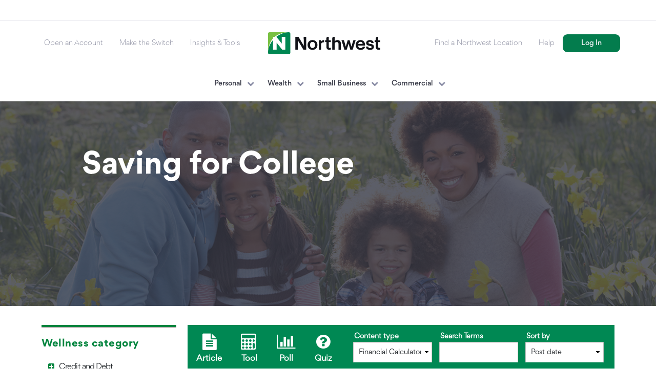

--- FILE ---
content_type: text/html; charset=utf-8
request_url: https://financialwellnesscenter.northwest.bank/paying-for-college/saving?type_1=financial_tool
body_size: 10475
content:
<!DOCTYPE html PUBLIC "-//W3C//DTD HTML+RDFa 1.1//EN">
<html lang="en" dir="ltr" version="HTML+RDFa 1.1"
  xmlns:content="http://purl.org/rss/1.0/modules/content/"
  xmlns:dc="http://purl.org/dc/terms/"
  xmlns:foaf="http://xmlns.com/foaf/0.1/"
  xmlns:og="http://ogp.me/ns#"
  xmlns:rdfs="http://www.w3.org/2000/01/rdf-schema#"
  xmlns:sioc="http://rdfs.org/sioc/ns#"
  xmlns:sioct="http://rdfs.org/sioc/types#"
  xmlns:skos="http://www.w3.org/2004/02/skos/core#"
  xmlns:xsd="http://www.w3.org/2001/XMLSchema#">
<head profile="http://www.w3.org/1999/xhtml/vocab">
  <meta http-equiv="Content-Type" content="text/html; charset=utf-8" />
<link rel="shortcut icon" href="https://financialwellnesscenter.northwest.bank/sites/financialwellnesscenter.northwest.bank/files/favicon.ico" type="image/vnd.microsoft.icon" />
<meta name="viewport" content="width=device-width, initial-scale=1, maximum-scale=1, minimum-scale=1, user-scalable=no" />
<meta name="description" content="Read articles, use financial tools, test your knowledge and compare your plans for saving for college with other financial consumers." />
<meta name="generator" content="Drupal 7 (https://www.drupal.org)" />
<link rel="canonical" href="https://financialwellnesscenter.northwest.bank/paying-for-college/saving" />
<link rel="shortlink" href="https://financialwellnesscenter.northwest.bank/paying-for-college/saving" />
  <title>Advice on Saving for College | Northwest Bank</title>  
  <style type="text/css" media="all">
@import url("https://financialwellnesscenter.northwest.bank/modules/system/system.base.css?rx4raf");
@import url("https://financialwellnesscenter.northwest.bank/modules/system/system.menus.css?rx4raf");
@import url("https://financialwellnesscenter.northwest.bank/modules/system/system.messages.css?rx4raf");
@import url("https://financialwellnesscenter.northwest.bank/modules/system/system.theme.css?rx4raf");
</style>
<style type="text/css" media="all">
@import url("https://financialwellnesscenter.northwest.bank/sites/all/modules/contrib/jquery_update/replace/ui/themes/base/minified/jquery.ui.core.min.css?rx4raf");
@import url("https://financialwellnesscenter.northwest.bank/sites/all/modules/contrib/jquery_update/replace/ui/themes/base/minified/jquery.ui.theme.min.css?rx4raf");
@import url("https://financialwellnesscenter.northwest.bank/sites/all/modules/contrib/jquery_update/replace/ui/themes/base/minified/jquery.ui.accordion.min.css?rx4raf");
</style>
<style type="text/css" media="all">
@import url("https://financialwellnesscenter.northwest.bank/sites/all/modules/contrib/adaptive_image/css/adaptive-image.css?rx4raf");
@import url("https://financialwellnesscenter.northwest.bank/sites/all/modules/contrib/calendar/css/calendar_multiday.css?rx4raf");
@import url("https://financialwellnesscenter.northwest.bank/modules/comment/comment.css?rx4raf");
@import url("https://financialwellnesscenter.northwest.bank/modules/field/theme/field.css?rx4raf");
@import url("https://financialwellnesscenter.northwest.bank/sites/all/modules/contrib/node/node.css?rx4raf");
@import url("https://financialwellnesscenter.northwest.bank/modules/poll/poll.css?rx4raf");
@import url("https://financialwellnesscenter.northwest.bank/modules/search/search.css?rx4raf");
@import url("https://financialwellnesscenter.northwest.bank/modules/user/user.css?rx4raf");
@import url("https://financialwellnesscenter.northwest.bank/sites/all/modules/contrib/views/css/views.css?rx4raf");
@import url("https://financialwellnesscenter.northwest.bank/sites/all/modules/contrib/accordion_menu/accordion_menu.css?rx4raf");
</style>
<style type="text/css" media="all">
@import url("https://financialwellnesscenter.northwest.bank/sites/all/modules/contrib/ctools/css/ctools.css?rx4raf");
@import url("https://financialwellnesscenter.northwest.bank/sites/all/modules/contrib/masonry/masonry_views/css/masonry_views.css?rx4raf");
@import url("https://financialwellnesscenter.northwest.bank/sites/all/modules/contrib/responsive_dropdown_menus/theme/responsive-dropdown-menus.css?rx4raf");
</style>
<link type="text/css" rel="stylesheet" href="//maxcdn.bootstrapcdn.com/font-awesome/4.7.0/css/font-awesome.min.css" media="all" />
<style type="text/css" media="all">
@import url("https://financialwellnesscenter.northwest.bank/sites/all/themes/omega/alpha/css/alpha-reset.css?rx4raf");
@import url("https://financialwellnesscenter.northwest.bank/sites/all/themes/omega/alpha/css/alpha-mobile.css?rx4raf");
@import url("https://financialwellnesscenter.northwest.bank/sites/all/themes/omega/alpha/css/alpha-alpha.css?rx4raf");
@import url("https://financialwellnesscenter.northwest.bank/sites/all/themes/omega/omega/css/formalize.css?rx4raf");
@import url("https://financialwellnesscenter.northwest.bank/sites/all/themes/omega/omega/css/omega-text.css?rx4raf");
@import url("https://financialwellnesscenter.northwest.bank/sites/all/themes/omega/omega/css/omega-branding.css?rx4raf");
@import url("https://financialwellnesscenter.northwest.bank/sites/all/themes/omega/omega/css/omega-menu.css?rx4raf");
@import url("https://financialwellnesscenter.northwest.bank/sites/all/themes/omega/omega/css/omega-forms.css?rx4raf");
@import url("https://financialwellnesscenter.northwest.bank/sites/all/themes/omega/omega/css/omega-visuals.css?rx4raf");
@import url("https://financialwellnesscenter.northwest.bank/sites/all/themes/northwest/css/global.css?rx4raf");
</style>

<!--[if gte IE 9]><!-->
<style type="text/css" media="all and (min-width: 740px) and (min-device-width: 740px), (max-device-width: 800px) and (min-width: 740px) and (orientation:landscape)">
@import url("https://financialwellnesscenter.northwest.bank/sites/all/themes/omega/alpha/css/grid/alpha_default/fluid/alpha-default-fluid-12.css?rx4raf");
</style>
<!--<![endif]-->
  <script type="text/javascript">
<!--//--><![CDATA[//><!--
document.cookie = 'adaptive_image=' + Math.max(screen.width, screen.height) + '; path=/';
//--><!]]>
</script>
<script type="text/javascript" src="//ajax.googleapis.com/ajax/libs/jquery/1.12.4/jquery.min.js"></script>
<script type="text/javascript">
<!--//--><![CDATA[//><!--
window.jQuery || document.write("<script src='/sites/all/modules/contrib/jquery_update/replace/jquery/1.12/jquery.min.js'>\x3C/script>")
//--><!]]>
</script>
<script type="text/javascript" src="https://financialwellnesscenter.northwest.bank/misc/jquery-extend-3.4.0.js?v=1.12.4"></script>
<script type="text/javascript" src="https://financialwellnesscenter.northwest.bank/misc/jquery-html-prefilter-3.5.0-backport.js?v=1.12.4"></script>
<script type="text/javascript" src="https://financialwellnesscenter.northwest.bank/misc/jquery.once.js?v=1.2"></script>
<script type="text/javascript" src="https://financialwellnesscenter.northwest.bank/misc/drupal.js?rx4raf"></script>
<script type="text/javascript" src="https://financialwellnesscenter.northwest.bank/sites/all/modules/contrib/jquery_update/js/jquery_browser.js?v=0.0.1"></script>
<script type="text/javascript" src="//ajax.googleapis.com/ajax/libs/jqueryui/1.10.2/jquery-ui.min.js"></script>
<script type="text/javascript">
<!--//--><![CDATA[//><!--
window.jQuery.ui || document.write("<script src='/sites/all/modules/contrib/jquery_update/replace/ui/ui/minified/jquery-ui.min.js'>\x3C/script>")
//--><!]]>
</script>
<script type="text/javascript" src="https://financialwellnesscenter.northwest.bank/sites/all/modules/contrib/jquery_update/replace/ui/external/jquery.cookie.js?v=67fb34f6a866c40d0570"></script>
<script type="text/javascript" src="https://financialwellnesscenter.northwest.bank/sites/all/modules/contrib/context_breakpoint/context_breakpoint.js?rx4raf"></script>
<script type="text/javascript" src="https://financialwellnesscenter.northwest.bank/sites/all/modules/contrib/ctools/js/auto-submit.js?rx4raf"></script>
<script type="text/javascript" src="https://financialwellnesscenter.northwest.bank/sites/all/libraries/masonry/masonry.pkgd.min.js?rx4raf"></script>
<script type="text/javascript" src="https://financialwellnesscenter.northwest.bank/sites/all/libraries/imagesloaded/imagesloaded.pkgd.min.js?rx4raf"></script>
<script type="text/javascript" src="https://financialwellnesscenter.northwest.bank/sites/all/modules/contrib/masonry/masonry.js?rx4raf"></script>
<script type="text/javascript" src="/sites/all/libraries/js/fintactix/tracking/fintactix_analytics.js?rx4raf"></script>
<script type="text/javascript" src="/sites/all/libraries/js/fintactix/tracking/northwest_analytics.js?rx4raf"></script>
<script type="text/javascript" src="https://financialwellnesscenter.northwest.bank/sites/all/themes/northwest/js/menu.js?rx4raf"></script>
<script type="text/javascript" src="https://financialwellnesscenter.northwest.bank/sites/all/themes/northwest/js/ada.js?rx4raf"></script>
<script type="text/javascript" src="/sites/all/libraries/js/fintactix/callresizer.js?rx4raf"></script>
<script type="text/javascript" src="/sites/all/libraries/js/fintactix/iframeResizer.js?rx4raf"></script>
<script type="text/javascript" src="https://financialwellnesscenter.northwest.bank/sites/all/modules/contrib/responsive_dropdown_menus/theme/responsive-dropdown-menus.js?rx4raf"></script>
<script type="text/javascript" src="https://financialwellnesscenter.northwest.bank/sites/all/themes/omega/omega/js/jquery.formalize.js?rx4raf"></script>
<script type="text/javascript" src="https://financialwellnesscenter.northwest.bank/sites/all/themes/omega/omega/js/omega-mediaqueries.js?rx4raf"></script>
<script type="text/javascript" src="https://financialwellnesscenter.northwest.bank/sites/financialwellnesscenter.northwest.bank/files/js_injector/js_injector_1.js?rx4raf"></script>
<script type="text/javascript">
<!--//--><![CDATA[//><!--
jQuery.extend(Drupal.settings, {"basePath":"\/","pathPrefix":"","ajaxPageState":{"theme":"northwest","theme_token":"i0lTSyItrunflQG3CGDIPF6BjQoSiVAY8EzspE6k8-M","js":{"0":1,"1":1,"sites\/financialwellnesscenter.northwest.bank\/files\/js_injector\/js_injector_2.js":1,"2":1,"\/\/ajax.googleapis.com\/ajax\/libs\/jquery\/1.12.4\/jquery.min.js":1,"3":1,"misc\/jquery-extend-3.4.0.js":1,"misc\/jquery-html-prefilter-3.5.0-backport.js":1,"misc\/jquery.once.js":1,"misc\/drupal.js":1,"sites\/all\/modules\/contrib\/jquery_update\/js\/jquery_browser.js":1,"\/\/ajax.googleapis.com\/ajax\/libs\/jqueryui\/1.10.2\/jquery-ui.min.js":1,"4":1,"sites\/all\/modules\/contrib\/jquery_update\/replace\/ui\/external\/jquery.cookie.js":1,"sites\/all\/modules\/contrib\/context_breakpoint\/context_breakpoint.js":1,"sites\/all\/modules\/contrib\/ctools\/js\/auto-submit.js":1,"sites\/all\/libraries\/masonry\/masonry.pkgd.min.js":1,"sites\/all\/libraries\/imagesloaded\/imagesloaded.pkgd.min.js":1,"sites\/all\/modules\/contrib\/masonry\/masonry.js":1,"\/sites\/all\/libraries\/js\/fintactix\/tracking\/fintactix_analytics.js":1,"\/sites\/all\/libraries\/js\/fintactix\/tracking\/northwest_analytics.js":1,"sites\/all\/themes\/northwest\/js\/menu.js":1,"sites\/all\/themes\/northwest\/js\/ada.js":1,"\/sites\/all\/libraries\/js\/fintactix\/callresizer.js":1,"\/sites\/all\/libraries\/js\/fintactix\/iframeResizer.js":1,"sites\/all\/modules\/contrib\/responsive_dropdown_menus\/theme\/responsive-dropdown-menus.js":1,"sites\/all\/themes\/omega\/omega\/js\/jquery.formalize.js":1,"sites\/all\/themes\/omega\/omega\/js\/omega-mediaqueries.js":1,"sites\/financialwellnesscenter.northwest.bank\/files\/js_injector\/js_injector_1.js":1},"css":{"modules\/system\/system.base.css":1,"modules\/system\/system.menus.css":1,"modules\/system\/system.messages.css":1,"modules\/system\/system.theme.css":1,"misc\/ui\/jquery.ui.core.css":1,"misc\/ui\/jquery.ui.theme.css":1,"misc\/ui\/jquery.ui.accordion.css":1,"sites\/all\/modules\/contrib\/adaptive_image\/css\/adaptive-image.css":1,"sites\/all\/modules\/contrib\/calendar\/css\/calendar_multiday.css":1,"modules\/comment\/comment.css":1,"modules\/field\/theme\/field.css":1,"sites\/all\/modules\/contrib\/node\/node.css":1,"modules\/poll\/poll.css":1,"modules\/search\/search.css":1,"modules\/user\/user.css":1,"sites\/all\/modules\/contrib\/views\/css\/views.css":1,"sites\/all\/modules\/contrib\/accordion_menu\/accordion_menu.css":1,"sites\/all\/modules\/contrib\/ctools\/css\/ctools.css":1,"sites\/all\/modules\/contrib\/masonry\/masonry_views\/css\/masonry_views.css":1,"sites\/all\/modules\/contrib\/responsive_dropdown_menus\/theme\/responsive-dropdown-menus.css":1,"\/\/maxcdn.bootstrapcdn.com\/font-awesome\/4.7.0\/css\/font-awesome.min.css":1,"sites\/all\/themes\/omega\/alpha\/css\/alpha-reset.css":1,"sites\/all\/themes\/omega\/alpha\/css\/alpha-mobile.css":1,"sites\/all\/themes\/omega\/alpha\/css\/alpha-alpha.css":1,"sites\/all\/themes\/omega\/omega\/css\/formalize.css":1,"sites\/all\/themes\/omega\/omega\/css\/omega-text.css":1,"sites\/all\/themes\/omega\/omega\/css\/omega-branding.css":1,"sites\/all\/themes\/omega\/omega\/css\/omega-menu.css":1,"sites\/all\/themes\/omega\/omega\/css\/omega-forms.css":1,"sites\/all\/themes\/omega\/omega\/css\/omega-visuals.css":1,"sites\/all\/themes\/northwest\/css\/global.css":1,"sites\/all\/themes\/omega\/alpha\/css\/grid\/alpha_default\/fluid\/alpha-default-fluid-12.css":1}},"context_breakpoint":{"settings":{"save_resolution":false,"breakpoints_in_url":false,"admin_disable_reload":false},"contexts":{"mobile_content_layout":{"autoreload":1,"breakpoints":{"custom.user.narrow_screen":{"min-width":992}}}},"is_admin":false},"urlIsAjaxTrusted":{"\/paying-for-college\/saving":true},"masonry":{".view-home-paying-for-college-saving.view-display-id-page \u003E .view-content":{"item_selector":".masonry-item","column_width":"","column_width_units":"css","gutter_width":0,"resizable":true,"animated":true,"animation_duration":500,"fit_width":false,"rtl":false,"images_first":true,"stamp":""}},"responsive_dropdown_menus":{"main-menu":"Main menu","management":"Management","navigation":"Navigation","user-menu":"User menu"},"omega":{"layouts":{"primary":"normal","order":["fluid"],"queries":{"fluid":"all and (min-width: 740px) and (min-device-width: 740px), (max-device-width: 800px) and (min-width: 740px) and (orientation:landscape)"}}}});
//--><!]]>
</script>
<script type="text/javascript">Drupal.behaviors.contextBreakpoint.preInit();</script>
<!-- Google tag (gtag.js) -->
<script async src="https://www.googletagmanager.com/gtag/js?id=G-WQSGEVNCBX"></script>
<script>
  window.dataLayer = window.dataLayer || [];
  function gtag(){dataLayer.push(arguments);}
  gtag('js', new Date());

  gtag('config', 'G-WQSGEVNCBX');
  gtag('config', 'G-D178FLQN81');
</script>
  <!--[if lt IE 9]><script src="http://html5shiv.googlecode.com/svn/trunk/html5.js"></script><![endif]-->
</head>
<body class="html not-front not-logged-in page-paying-for-college page-paying-for-college-saving context-paying-for-college">
  <div id="skip-link">
    <a href="#main-content" class="element-invisible element-focusable">Skip to main content</a>
  </div>
  <div class="region region-page-top" id="region-page-top">
  <div class="region-inner region-page-top-inner">
      </div>
</div>  <div class="page clearfix" id="page">
      <header id="section-header" class="section section-header">
  <div id="zone-menu-wrapper" class="zone-wrapper zone-menu-wrapper clearfix">  
  <div id="zone-menu" class="zone zone-menu clearfix container-12">
    <div class="grid-12 region region-menu" id="region-menu">
  <div class="region-inner region-menu-inner">
        <div class="block block-block block-50 block-block-50 odd block-without-title" id="block-block-50">
  <div class="block-inner clearfix">
                
    <div class="content clearfix">
      <div class="menuHeader bg-nw-grey border-top">
<div class="container">
<div class="d-none d-lg-flex justify-content-between align-items-center pt-3">
<div class="col d-flex align-items-center">
                <a id="nw-head-link0" class="nav-link ps-lg-0 active" href="https://www.northwest.bank/link/8c9bb091c767474eb7f3837eab5bedf0.aspx" title="Open Account" target="_top">Open an Account</a><br /><a id="nw-head-link1" class="nav-link  " href="https://www.northwest.bank/link/9333b53e127f4dbeb67f327b13651c5b.aspx" title="Make the Switch" target="_top">Make the Switch</a><br /><a id="nw-head-link2" class="nav-link  " href="https://financialwellnesscenter.northwest.bank/" title="Insights &amp; Tools" target="_blank">Insights &amp; Tools</a>
            </div>
<div class="col-2 col-xl-3 d-flex align-items-center justify-content-center">
                <a id="nw-site-logo" href="https://www.northwest.bank" title="Northwest Bank" class="navbar-brand me-0"><img src="/sites/all/themes/northwest/images/northwest-logo.svg" alt="northwest-logo.svg" /></a>
            </div>
<div class="col d-flex align-items-center justify-content-end">
                <a id="nw-head-link0" class="nav-link  active " href="https://www.northwest.bank/link/544a7487709d4023939953648ecfd560.aspx" title="Find a Northwest Location" target="_top">Find a Northwest Location</a><br /><a id="nw-head-link1" class="nav-link" href="https://www.northwest.bank/help-center-new/" title="Help" target="_top">Help</a><br /><a id="nw-head-link2" class="nav-link btn btn-sm btn-link--icon-none btn-link--to-primary ms-xl-3  " href="https://onlinebanking.northwest.bank/SignIn.aspx" title="Log In">Log In</a>
            </div>
</div>
<div class="menuNav navbar navbar-expand-lg pt-lg-5 pb-lg-3">
<div class="d-flex flex-nowrap align-items-center w-100 d-lg-none header--mob">
                <button class="navbar-toggler ps-0" type="button" data-bs-toggle="collapse" data-bs-target="#navbarNavDropdown" aria-controls="navbarNavDropdown" aria-expanded="false" aria-label="Toggle navigation"><br /><span class="navbar-toggler-icon"></span><br /></button><br /><a href="/" class="navbar-brand">
<picture><source media="(min-width: 300px)" srcset="/sites/all/themes/northwest/images/northwest-logo.svg"><br /><img src="/contentassets/31575dd1c0334b75999d12d2c3a24d33/northwest-logo-mark.svg" alt="Northwest Bank Logo" /><br /></source></picture></a><br /><a href="https://onlinebanking.northwest.bank/SignIn.aspx" class="btn btn-primary btn-sm navbar__btn ms-auto px-2 px-sm-3">Log In</a>
            </div>
<div class="navbar-collapse collapse" id="navbarNavDropdown">
<div class="navbar-collapse__header container bg-white border-bottom d-lg-none py-3">
<div class="d-flex justify-content-between pb-3">
                        <a href="/" class="navbar-brand me-auto"><br /><img src="/sites/all/themes/northwest/images/northwest-logo.svg" alt="northwest-logo.svg" /><br /></a><br /><button class="navbar-toggler navbar-toggler--mob pe-0" type="button" data-bs-toggle="collapse" data-bs-target="#navbarNavDropdown" aria-controls="navbarNavDropdown" aria-expanded="false" aria-label="Toggle navigation"><br /><span class="icon icon-close"></span><br /></button>
                    </div>
<div class="row">
<div class="col-6">
                            <a href="https://onlinebanking.northwest.bank/SignIn.aspx" class="btn btn-sm navbar__btn w-100 px-0 btn-primary">Log In</a>
                        </div>
<div class="col-6">
                            <a href="https://www.northwest.bank/open-an-account/" class="btn btn-sm navbar__btn w-100 px-0 btn-outline-primary">Open an Account</a>
                        </div>
</div>
</div>
<ul class="navbar-nav nav nav-tabs container justify-content-lg-center py-md-0"><li class="nav-item ps-3 px-lg-3 dropdown dropdown--has-mega personalMenu">
                        <a class="nav-link" href="https://www.northwest.bank" title="Personal">Personal</a><br /><a href="#" class="nav-link--toggle dropdown-toggle" id="primaryNavDropdown-1" role="button" data-bs-toggle="dropdown" aria-haspopup="true" aria-expanded="false"><br /><i class="icon icon-arrow-chevron-down"></i><br /></a>
<div class="2 dropdown-menu dropdown-menu--mega mt-1" aria-labelledby="primaryNavDropdown-1">
<ul class="dropdown-menu__mob list-unstyled d-lg-none"><li class="nav-item ps-3">
                                    <a class="nav-link" href="https://www.northwest.bank/personal/bank/" title="Personal Bank">Bank</a><br /><a href="#" title="Personal Bank" class="nav-link--toggle dropdown-toggle" id="mobNavDropdown-1-1" role="button" data-bs-toggle="dropdown" aria-haspopup="true" aria-expanded="false"><br /><i class="icon icon-arrow-chevron-down"></i><br /></a>
<ul class="list-unstyled dropdown-menu" aria-labelledby="mobNavDropdown-1-1"><li class="nav-item ps-3">
                                            <a class="nav-link" href="https://www.northwest.bank/personal/bank/checking/" title="Personal Checking">Checking</a>
                                        </li>
<li class="nav-item ps-3">
                                            <a class="nav-link" href="https://www.northwest.bank/personal/bank/savings/" title="Personal Savings">Savings</a>
                                        </li>
<li class="nav-item ps-3">
                                            <a class="nav-link" href="https://www.northwest.bank/personal/bank/online-and-mobile-banking/" title="Online and Mobile Banking">Online Banking</a>
                                        </li>
</ul></li>
<li class="nav-item ps-3">
                                    <a class="nav-link" href="https://www.northwest.bank/personal/borrow/" title="Personal Borrow">Borrow</a><br /><a href="#" title="Personal Borrow" class="nav-link--toggle dropdown-toggle" id="mobNavDropdown-1-2" role="button" data-bs-toggle="dropdown" aria-haspopup="true" aria-expanded="false"><br /><i class="icon icon-arrow-chevron-down"></i><br /></a>
<ul class="list-unstyled dropdown-menu" aria-labelledby="mobNavDropdown-1-2"><li class="nav-item ps-3">
                                            <a class="nav-link" href="https://www.northwest.bank/personal/borrow/home-lending/" title="Home Lending">Home Lending</a>
                                        </li>
<li class="nav-item ps-3">
                                            <a class="nav-link" href="https://www.northwest.bank/personal/borrow/credit-cards/" title="Credit Cards">Credit Cards</a>
                                        </li>
<li class="nav-item ps-3">
                                            <a class="nav-link" href="https://www.northwest.bank/personal/borrow/auto-loans/" title="Personal Auto Loans">Auto Loans</a>
                                        </li>
<li class="nav-item ps-3">
                                            <a class="nav-link" href="https://www.northwest.bank/personal/borrow/personal-loans/" title="Personal Loans">Personal Loans</a>
                                        </li>
</ul></li>
</ul><div class="dropdown-menu__dt">
<div class="col dropdown-menu__dt__group active p-3">
<ul class="list-unstyled" data-depth="1"><li class="nav-item">
                                            <a class="nav-link py-1" href="https://www.northwest.bank/personal/bank/">Bank</a><br /><a class="nav-link--toggle" data-bs-toggle="collapse" href="#menuList-1-1" aria-controls="menuList-1-1" aria-expanded="false" role="button"><br /><i class="icon icon-arrow-chevron-forward menuPList-1-1"></i><br /></a>
                                        </li>
<li class="nav-item">
                                            <a class="nav-link py-1" href="https://www.northwest.bank/personal/borrow/">Borrow</a><br /><a class="nav-link--toggle" data-bs-toggle="collapse" href="#menuList-1-2" aria-controls="menuList-1-2" aria-expanded="false" role="button"><br /><i class="icon icon-arrow-chevron-forward menuPList-1-2"></i><br /></a>
                                        </li>
</ul></div>
<div class="col dropdown-menu__dt__group p-3 border-start">
<ul class="list-unstyled collapse" id="menuPList-1-1" data-depth="2"><li class="nav-item">
                                            <a class="nav-link py-1" href="https://www.northwest.bank/personal/bank/checking/">Checking</a>
                                        </li>
<li class="nav-item">
                                            <a class="nav-link py-1" href="https://www.northwest.bank/personal/bank/savings/">Savings</a>
                                        </li>
<li class="nav-item">
                                            <a class="nav-link py-1" href="https://www.northwest.bank/personal/bank/online-and-mobile-banking/">Online Banking</a>
                                        </li>
</ul><ul class="list-unstyled collapse" id="menuPList-1-2" data-depth="2"><li class="nav-item">
                                            <a class="nav-link py-1" href="https://www.northwest.bank/personal/borrow/home-lending/">Home Lending</a>
                                        </li>
<li class="nav-item">
                                            <a class="nav-link py-1" href="https://www.northwest.bank/personal/borrow/credit-cards/">Credit Cards</a>
                                        </li>
<li class="nav-item">
                                            <a class="nav-link py-1" href="https://www.northwest.bank/personal/borrow/auto-loans/">Auto Loans</a>
                                        </li>
<li class="nav-item">
                                            <a class="nav-link py-1" href="https://www.northwest.bank/personal/borrow/personal-loans/">Personal Loans</a>
                                        </li>
</ul></div>
<div class="col dropdown-menu__dt__group p-3 border-start"></div>
<div class="col bg-light py-3 px-4">
<div class="row">
<div class="col-6">
                                            <img class="w-100 h-100" src="/sites/all/themes/northwest/images/older-woman-on-laptop.jpg" style="object-fit: cover;" /></div>
<div class="col-6 feature-block">
<div class="feature-block__content">
<p class="fw-medium mb-2">Bank Easier</p>
<p class="small mb-1">Simple. Fast. Secure. Better banking is here. Discover an all-new online and mobile platform.</p>
<p>                                                <a class="btn btn-link" title="Personal Online Banking" href="https://www.northwest.bank/digital">Learn More</a>
                                            </p></div>
</div>
</div>
</div>
</div>
</div>
</li>
<li class="nav-item ps-3 px-lg-3 dropdown dropdown--has-mega wealthMenu">
                        <a class="nav-link" href="https://www.northwest.bank/wealth/" title="Wealth">Wealth</a><br /><a href="#" class="nav-link--toggle dropdown-toggle" id="primaryNavDropdown-2" role="button" data-bs-toggle="dropdown" aria-haspopup="true" aria-expanded="false"><br /><i class="icon icon-arrow-chevron-down"></i><br /></a>
<div class="2 dropdown-menu dropdown-menu--mega mt-1" aria-labelledby="primaryNavDropdown-2">
<ul class="dropdown-menu__mob list-unstyled d-lg-none"><li class="nav-item ps-3">
                                    <a class="nav-link" href="https://www.northwest.bank/wealth/plan/" title="Wealth Plan">Plan</a>
                                </li>
<li class="nav-item ps-3">
                                    <a class="nav-link" href="https://www.northwest.bank/wealth/build/" title="Wealth Build">Build</a>
                                </li>
<li class="nav-item ps-3">
                                    <a class="nav-link" href="https://www.northwest.bank/wealth/preserve/" title="Wealth Preserve">Preserve</a>
                                </li>
</ul><div class="dropdown-menu__dt">
<div class="col dropdown-menu__dt__group active p-3">
<ul class="list-unstyled" data-depth="1"><li class="nav-item">
                                            <a class="nav-link py-1" href="https://www.northwest.bank/wealth/plan/">Plan</a>
                                        </li>
<li class="nav-item">
                                            <a class="nav-link py-1" href="https://www.northwest.bank/wealth/build/">Build</a>
                                        </li>
<li class="nav-item">
                                            <a class="nav-link py-1" href="https://www.northwest.bank/wealth/preserve/">Preserve</a>
                                        </li>
</ul></div>
<div class="col dropdown-menu__dt__group p-3 border-start"></div>
<div class="col dropdown-menu__dt__group p-3 border-start"></div>
<div class="col bg-light py-3 px-4">
<div class="row">
<p class="caption font-weight-bold">Featured Tools</p>
<div class="col-6 d-flex flex-column pe-2">
                                            <a href="https://financialwellnesscenter.northwest.bank/retirement-planning/saving/tools/401k-calculator" class="btn btn-primary-light btn--icon text-start text-dark px-2 mb-3" type="button"><br /><i class="icon icon-settings-slider text-primary"></i><br />
                                                401k Calculator<br /></a><br /><a href="https://financialwellnesscenter.northwest.bank/retirement-planning/saving/article/retirement-planning-checklist" class="btn btn-primary-light btn--icon text-start text-dark px-2" type="button"><br /><i class="icon icon-check-outline text-primary"></i><br />
                                                Retirement Checklist<br /></a>
                                        </div>
<div class="col-6 d-flex flex-column ps-2">
                                            <a href="https://financialwellnesscenter.northwest.bank/paying-for-college/saving/tools/save-for-college" class="btn btn-primary-light btn--icon text-start text-dark px-2 mb-3" type="button"><br /><i class="icon icon-performance-money-increase text-primary"></i><br />
                                                Saving for College<br /></a><br /><a href="https://financialwellnesscenter.northwest.bank/family-finances/life-events/article/estate-planning" class="btn btn-primary-light btn--icon text-start text-dark px-2" type="button"><br /><i class="icon icon-office-sign-document text-primary"></i><br />
                                                Estate Planning<br /></a>
                                        </div>
</div>
</div>
</div>
</div>
</li>
<li class="nav-item ps-3 px-lg-3 dropdown dropdown--has-mega businessMenu">
                        <a class="nav-link" href="https://www.northwest.bank/small-business/" title="Small Business Homepage">Small Business</a><br /><a href="#" class="nav-link--toggle dropdown-toggle" id="primaryNavDropdown-3" role="button" data-bs-toggle="dropdown" aria-haspopup="true" aria-expanded="false"><br /><i class="icon icon-arrow-chevron-down"></i><br /></a>
<div class="2 dropdown-menu dropdown-menu--mega mt-1" aria-labelledby="primaryNavDropdown-3">
<ul class="dropdown-menu__mob list-unstyled d-lg-none"><li class="nav-item ps-3">
                                    <a class="nav-link" href="https://www.northwest.bank/small-business/bank/" title="Small Business Bank">Bank</a><br /><a href="#" title="Small Business Bank" class="nav-link--toggle dropdown-toggle" id="mobNavDropdown-3-1" role="button" data-bs-toggle="dropdown" aria-haspopup="true" aria-expanded="false"><br /><i class="icon icon-arrow-chevron-down"></i><br /></a>
<ul class="list-unstyled dropdown-menu" aria-labelledby="mobNavDropdown-3-1"><li class="nav-item ps-3">
                                            <a class="nav-link" href="https://www.northwest.bank/small-business/bank/business-checking/" title="Small Business Checking">Business Checking</a>
                                        </li>
<li class="nav-item ps-3">
                                            <a class="nav-link" href="https://www.northwest.bank/small-business/bank/business-savings/" title="Small Business Savings">Business Savings</a>
                                        </li>
<li class="nav-item ps-3">
                                            <a class="nav-link" href="https://www.northwest.bank/small-business/bank/payables-and-receivables/" title="Small Business Payables &amp; Receivables">Payables &amp; Receivables</a>
                                        </li>
<li class="nav-item ps-3">
                                            <a class="nav-link" href="https://www.northwest.bank/small-business/bank/online-and-mobile-banking/" title="Small Business Online Banking">Online Banking</a>
                                        </li>
</ul></li>
<li class="nav-item ps-3">
                                    <a class="nav-link" href="https://www.northwest.bank/small-business/borrow/" title="Small Business Borrow">Borrow</a><br /><a href="#" title="Small Business Borrow" class="nav-link--toggle dropdown-toggle" id="mobNavDropdown-3-2" role="button" data-bs-toggle="dropdown" aria-haspopup="true" aria-expanded="false"><br /><i class="icon icon-arrow-chevron-down"></i><br /></a>
<ul class="list-unstyled dropdown-menu" aria-labelledby="mobNavDropdown-3-2"><li class="nav-item ps-3">
                                            <a class="nav-link" href="https://www.northwest.bank/small-business/borrow/credit-cards/" title="Small Business Credit Cards">Credit Cards</a>
                                        </li>
<li class="nav-item ps-3">
                                            <a class="nav-link" href="https://www.northwest.bank/small-business/borrow/small-business-loans/" title="Small Business Loans">Small Business Loans</a>
                                        </li>
</ul></li>
<li class="nav-item ps-3">
                                    <a class="nav-link" href="https://www.northwest.bank/small-business/grow/" title="Small Business Grow"><br />
                                        Grow<br /></a><br /><a href="#" title="Small Business Grow" class="nav-link--toggle dropdown-toggle" id="mobNavDropdown-3-3" role="button" data-bs-toggle="dropdown" aria-haspopup="true" aria-expanded="false"><br /><i class="icon icon-arrow-chevron-down"></i><br /></a>
<ul class="list-unstyled dropdown-menu" aria-labelledby="mobNavDropdown-3-3"><li class="nav-item ps-3">
                                            <a class="nav-link" href="https://www.northwest.bank/small-business/grow/investments/" title="Small Business Investments">Investments</a>
                                        </li>
<li class="nav-item ps-3">
                                            <a class="nav-link" href="https://www.northwest.bank/small-business/grow/retirement-plans/" title="Small Business Retirement Plans">Retirement Plans</a>
                                        </li>
<li class="nav-item ps-3">
                                            <a class="nav-link" href="https://www.northwest.bank/small-business/grow/trust-services/" title="Small Business Trust Services">Trust Services</a>
                                        </li>
</ul></li>
</ul><div class="dropdown-menu__dt">
<div class="col dropdown-menu__dt__group active p-3">
<ul class="list-unstyled" data-depth="1"><li class="nav-item">
                                            <a class="nav-link py-1" href="https://www.northwest.bank/small-business/bank/">Bank</a><br /><a class="nav-link--toggle" data-bs-toggle="collapse" href="#menuList-3-1" aria-controls="menuList-3-1" aria-expanded="false" role="button"><br /><i class="icon icon-arrow-chevron-forward menuBList-1-1"></i><br /></a>
                                        </li>
<li class="nav-item">
                                            <a class="nav-link py-1" href="https://www.northwest.bank/small-business/borrow/">Borrow</a><br /><a class="nav-link--toggle" data-bs-toggle="collapse" href="#menuList-3-2" aria-controls="menuList-3-2" aria-expanded="false" role="button"><br /><i class="icon icon-arrow-chevron-forward menuBList-1-2"></i><br /></a>
                                        </li>
<li class="nav-item">
                                            <a class="nav-link py-1" href="https://www.northwest.bank/small-business/grow/">Grow</a><br /><a class="nav-link--toggle" data-bs-toggle="collapse" href="#menuList-3-3" aria-controls="menuList-3-3" aria-expanded="false" role="button"><br /><i class="icon icon-arrow-chevron-forward menuBList-1-3"></i><br /></a>
                                        </li>
</ul></div>
<div class="col dropdown-menu__dt__group p-3 border-start">
<ul class="list-unstyled collapse" id="menuBList-1-1" data-depth="2"><li class="nav-item">
                                            <a class="nav-link py-1" href="https://www.northwest.bank/small-business/bank/business-checking/">Business Checking</a>
                                        </li>
<li class="nav-item">
                                            <a class="nav-link py-1" href="https://www.northwest.bank/small-business/bank/business-savings/">Business Savings</a>
                                        </li>
<li class="nav-item">
                                            <a class="nav-link py-1" href="https://www.northwest.bank/small-business/bank/payables-and-receivables/">Payables &amp; Receivables</a>
                                        </li>
<li class="nav-item">
                                            <a class="nav-link py-1" href="https://www.northwest.bank/small-business/bank/online-and-mobile-banking/">Online Banking</a>
                                        </li>
</ul><ul class="list-unstyled collapse" id="menuBList-1-2" data-depth="2"><li class="nav-item">
                                            <a class="nav-link py-1" href="https://www.northwest.bank/small-business/borrow/credit-cards/">Credit Cards</a>
                                        </li>
<li class="nav-item">
                                            <a class="nav-link py-1" href="https://www.northwest.bank/small-business/borrow/small-business-loans/">Small Business Loans</a>
                                        </li>
</ul><ul class="list-unstyled collapse" id="menuBList-1-3" data-depth="2"><li class="nav-item">
                                            <a class="nav-link py-1" href="https://www.northwest.bank/small-business/grow/investments/">Investments</a>
                                        </li>
<li class="nav-item">
                                            <a class="nav-link py-1" href="https://www.northwest.bank/small-business/grow/retirement-plans/">Retirement Plans</a>
                                        </li>
<li class="nav-item">
                                            <a class="nav-link py-1" href="https://www.northwest.bank/small-business/grow/trust-services/">Trust Services</a>
                                        </li>
</ul></div>
<div class="col dropdown-menu__dt__group p-3 border-start"></div>
<div class="col bg-light py-3 px-4">
<div class="row">
<div class="col-6">
                                            <img class="w-100 h-100" src="/sites/all/themes/northwest/images/young-business-owner-on-phone.jpg" style="object-fit: cover;" /></div>
<div class="col-6 feature-block">
<div class="feature-block__content">
<p class="fw-medium mb-2">Banking Simplified.</p>
<p class="small mb-1">A new online and mobile business banking experience is here. Discover new features and helpful tips.</p>
<p>                                                <a class="btn btn-link" title="Small Business Banking" href="https://www.northwest.bank/businessdigital">Learn More</a>
                                            </p></div>
</div>
</div>
</div>
</div>
</div>
</li>
<li class="nav-item ps-3 px-lg-3 dropdown dropdown--has-mega commercialMenu">
                        <a class="nav-link" href="https://www.northwest.bank/commercial/" title="Commercial Banking Homepage">Commercial</a><br /><a href="#" class="nav-link--toggle dropdown-toggle" id="primaryNavDropdown-4" role="button" data-bs-toggle="dropdown" aria-haspopup="true" aria-expanded="false"><br /><i class="icon icon-arrow-chevron-down"></i><br /></a>
<div class="2 dropdown-menu dropdown-menu--mega mt-1" aria-labelledby="primaryNavDropdown-4">
<ul class="dropdown-menu__mob list-unstyled d-lg-none"><li class="nav-item ps-3">
                                    <a class="nav-link" href="https://www.northwest.bank/commercial/liquidity-management/" title="Commercial Liquidity Management">Liquidity Management</a><br /><a href="#" title="Commercial Liquidity Management" class="nav-link--toggle dropdown-toggle" id="mobNavDropdown-4-1" role="button" data-bs-toggle="dropdown" aria-haspopup="true" aria-expanded="false"><br /><i class="icon icon-arrow-chevron-down"></i><br /></a>
<ul class="list-unstyled dropdown-menu" aria-labelledby="mobNavDropdown-4-1"><li class="nav-item ps-3">
                                            <a class="nav-link" href="https://www.northwest.bank/commercial/liquidity-management/commercial-checking/" title="Commercial Checking">Commercial Checking</a>
                                        </li>
<li class="nav-item ps-3">
                                            <a class="nav-link" href="https://www.northwest.bank/commercial/liquidity-management/commercial-savings/" title="Commercial Savings">Commercial Savings</a>
                                        </li>
</ul></li>
<li class="nav-item ps-3">
                                    <a class="nav-link" href="https://www.northwest.bank/commercial/treasury-management/" title="Commercial Treasury Management">Treasury Management</a><br /><a href="#" title="Commercial Treasury Management" class="nav-link--toggle dropdown-toggle" id="mobNavDropdown-4-2" role="button" data-bs-toggle="dropdown" aria-haspopup="true" aria-expanded="false"><br /><i class="icon icon-arrow-chevron-down"></i><br /></a>
<ul class="list-unstyled dropdown-menu" aria-labelledby="mobNavDropdown-4-2"><li class="nav-item ps-3">
                                            <a class="nav-link" href="https://www.northwest.bank/commercial/treasury-management/payables-and-receivables/" title="Commercial Payables and Receivables"><br />
                                                Payables &amp; Receivables<br /></a>
                                        </li>
<li class="nav-item ps-3">
                                            <a class="nav-link" href="https://www.northwest.bank/commercial/treasury-management/online-and-mobile-banking/" title="Commercial Online and Mobile Banking"><br />
                                                Commercial Online and Mobile Banking<br /></a>
                                        </li>
</ul></li>
<li class="nav-item ps-3">
                                    <a class="nav-link" href="https://www.northwest.bank/commercial/financing-and-credit/" title="Commercial Financing &amp; Credit">Financing &amp; Credit</a><br /><a href="#" title="Commercial Financing &amp; Credit" class="nav-link--toggle dropdown-toggle" id="mobNavDropdown-4-3" role="button" data-bs-toggle="dropdown" aria-haspopup="true" aria-expanded="false"><br /><i class="icon icon-arrow-chevron-down"></i><br /></a>
<ul class="list-unstyled dropdown-menu" aria-labelledby="mobNavDropdown-4-3"><li class="nav-item ps-3">
                                            <a class="nav-link" href="https://www.northwest.bank/commercial/financing-and-credit/credit-cards/" title="Commercial Credit Cards">Credit Cards</a>
                                        </li>
<li class="nav-item ps-3">
                                            <a class="nav-link" href="https://www.northwest.bank/commercial/financing-and-credit/commercial-loans/" title="Commercial Loans">Commercial Loans</a>
                                        </li>
<li class="nav-item ps-3">
                                            <a class="nav-link" href="https://www.northwest.bank/commercial/financing-and-credit/wholesale-lending/" title="Wholesale Lending">Wholesale Lending</a>
                                        </li>
</ul></li>
<li class="nav-item ps-3">
                                    <a class="nav-link" href="https://www.northwest.bank/commercial/wealth-management/" title="Commercial Wealth Management">Wealth Management</a><br /><a href="#" title="Commercial Wealth Management" class="nav-link--toggle dropdown-toggle" id="mobNavDropdown-4-4" role="button" data-bs-toggle="dropdown" aria-haspopup="true" aria-expanded="false"><br /><i class="icon icon-arrow-chevron-down"></i><br /></a>
<ul class="list-unstyled dropdown-menu" aria-labelledby="mobNavDropdown-4-4"><li class="nav-item ps-3">
                                            <a class="nav-link" href="https://www.northwest.bank/commercial/wealth-management/investments/" title="Commercial Investments">Investments</a>
                                        </li>
<li class="nav-item ps-3">
                                            <a class="nav-link" href="https://www.northwest.bank/commercial/wealth-management/retirement-plans/" title="Retirement Plans">Retirement Plans</a>
                                        </li>
<li class="nav-item ps-3">
                                            <a class="nav-link" href="https://www.northwest.bank/commercial/wealth-management/trust-services/" title="Commercial Trust Services">Trust Services</a>
                                        </li>
</ul></li>
<li class="nav-item ps-3">
                                    <a class="nav-link" href="https://www.northwest.bank/commercial/specialized-industries/" title="Commercial Specialized Industries">Specialized Industries</a>
                                </li>
</ul><div class="dropdown-menu__dt">
<div class="col dropdown-menu__dt__group active p-3">
<ul class="list-unstyled" data-depth="1"><li class="nav-item">
                                            <a class="nav-link py-1" href="https://www.northwest.bank/commercial/liquidity-management/">Liquidity Management</a><br /><a class="nav-link--toggle" data-bs-toggle="collapse" href="#menuList-4-1" aria-controls="menuList-4-1" aria-expanded="false" role="button"><br /><i class="icon icon-arrow-chevron-forward menuCList-1-1"></i><br /></a>
                                        </li>
<li class="nav-item">
                                            <a class="nav-link py-1" href="https://www.northwest.bank/commercial/treasury-management/">Treasury Management</a><br /><a class="nav-link--toggle" data-bs-toggle="collapse" href="#menuList-4-2" aria-controls="menuList-4-2" aria-expanded="false" role="button"><br /><i class="icon icon-arrow-chevron-forward menuCList-1-2"></i><br /></a>
                                        </li>
<li class="nav-item">
                                            <a class="nav-link py-1" href="https://www.northwest.bank/commercial/financing-and-credit/">Financing &amp; Credit</a><br /><a class="nav-link--toggle" data-bs-toggle="collapse" href="#menuList-4-3" aria-controls="menuList-4-3" aria-expanded="false" role="button"><br /><i class="icon icon-arrow-chevron-forward menuCList-1-3"></i><br /></a>
                                        </li>
<li class="nav-item">
                                            <a class="nav-link py-1" href="https://www.northwest.bank/commercial/wealth-management/">Wealth Management</a><br /><a class="nav-link--toggle" data-bs-toggle="collapse" href="#menuList-4-4" aria-controls="menuList-4-4" aria-expanded="false" role="button"><br /><i class="icon icon-arrow-chevron-forward menuCList-1-4"></i><br /></a>
                                        </li>
<li class="nav-item"><a class="nav-link py-1" href="https://www.northwest.bank/commercial/specialized-industries/">Specialized Industries</a></li>
</ul></div>
<div class="col dropdown-menu__dt__group p-3 border-start">
<ul class="list-unstyled collapse" id="menuCList-1-1" data-depth="2"><li class="nav-item">
                                            <a class="nav-link py-1" href="https://www.northwest.bank/commercial/liquidity-management/commercial-checking/">Commercial Checking</a>
                                        </li>
<li class="nav-item">
                                            <a class="nav-link py-1" href="https://www.northwest.bank/commercial/liquidity-management/commercial-savings/">Commercial Savings</a>
                                        </li>
</ul><ul class="list-unstyled collapse" id="menuCList-1-2" data-depth="2"><li class="nav-item">
                                            <a class="nav-link py-1" href="https://www.northwest.bank/commercial/treasury-management/payables-and-receivables/">Payables &amp; Receivables</a>
                                        </li>
<li class="nav-item">
                                            <a class="nav-link py-1" href="https://www.northwest.bank/commercial/treasury-management/online-and-mobile-banking/">Commercial Online and Mobile Banking</a>
                                        </li>
</ul><ul class="list-unstyled collapse" id="menuCList-1-3" data-depth="2"><li class="nav-item">
                                            <a class="nav-link py-1" href="https://www.northwest.bank/commercial/financing-and-credit/credit-cards/">Credit Cards</a>
                                        </li>
<li class="nav-item">
                                            <a class="nav-link py-1" href="https://www.northwest.bank/commercial/financing-and-credit/commercial-loans/">Commercial Loans</a>
                                        </li>
<li class="nav-item">
                                            <a class="nav-link py-1" href="https://www.northwest.bank/commercial/financing-and-credit/wholesale-lending/">Wholesale Lending</a>
                                        </li>
</ul><ul class="list-unstyled collapse" id="menuCList-1-4" data-depth="2"><li class="nav-item">
                                            <a class="nav-link py-1" href="https://www.northwest.bank/commercial/wealth-management/investments/">Investments</a>
                                        </li>
<li class="nav-item">
                                            <a class="nav-link py-1" href="https://www.northwest.bank/commercial/wealth-management/retirement-plans/">Retirement Plans</a>
                                        </li>
<li class="nav-item">
                                            <a class="nav-link py-1" href="https://www.northwest.bank/commercial/wealth-management/trust-services/">Trust Services</a>
                                        </li>
</ul></div>
<div class="col dropdown-menu__dt__group p-3 border-start"></div>
<div class="col bg-light py-3 px-4">
<div class="row">
<div class="col-6">
                                            <img class="w-100 h-100" src="/sites/all/themes/northwest/images/businessman-on-tablet-at-desk.jpg" style="object-fit: cover;" /></div>
<div class="col-6 feature-block">
<div class="feature-block__content">
<p class="fw-medium mb-2">Banking Simplified.</p>
<p class="small mb-1">A new online and mobile business banking experience is here. Discover new features and helpful tips.</p>
<p>                                                <a class="btn btn-link" title="Small Business Banking" href="/businessdigital">Learn More</a>
                                            </p></div>
</div>
</div>
</div>
</div>
</div>
</li>
<li class="nav__mob-util d-flex flex-column align-items-start border-top w-100 d-lg-none py-2 ps-3">
                        <a id="link-block-3491" href="https://www.northwest.bank/branch-locations-search-results/" class="btn btn-link w-100 d-flex align-items-center justify-content-between" target="_top" title="Find a Northwest Location"><br /><span><br /><i class="fw-6 icon me-3 icon-location-fill"></i>
<p class="mb-0 d-inline-block text-dark">Find a Northwest Location</p>
<p>                            </p></span><br /></a><br /><a id="link-block-3492" href="https://www.northwest.bank/make-the-switch/" class="btn btn-link w-100 d-flex align-items-center justify-content-between" target="_top" title="Make the Switch"><br /><span><br /><i class="fw-6 icon me-3 icon-street-sign-fill"></i>
<p class="mb-0 d-inline-block text-dark">Make the Switch</p>
<p>                            </p></span><br /></a><br /><a id="link-block-3493" href="https://webchat.northwest.bank/CustomerService/" class="btn btn-link w-100 d-flex align-items-center justify-content-between" target="_blank" title="Chat"><br /><span><br /><i class="fw-6 icon me-3 icon-chat-messaging-fill"></i>
<p class="mb-0 d-inline-block text-dark">Chat</p>
<p>                            </p></span><br /></a><br /><a id="link-block-3494" href="https://financialwellnesscenter.northwest.bank/" class="btn btn-link w-100 d-flex align-items-center justify-content-between" target="_blank" title="Tips &amp; Tools"><br /><span><br /><i class="fw-6 icon me-3 icon-wrench-fill"></i>
<p class="mb-0 d-inline-block text-dark">Insights &amp; Tools</p>
<p>                            </p></span><br /></a><br /><a id="link-block-3495" href="https://www.northwest.bank/help-center/" class="btn btn-link w-100 d-flex align-items-center justify-content-between" target="_top" title="Help"><br /><span><br /><i class="fw-6 icon me-3 icon-question-mark-fill"></i>
<p class="mb-0 d-inline-block text-dark">Help</p>
<p>                            </p></span><br /></a>
                    </li>
<li class="nav__mob-footer d-flex align-items-center justify-content-between d-lg-none py-3 ps-3">
                        <img src="/sites/all/themes/northwest/images/equal-house-lender.svg" alt="equal-house-lender.svg" /><br /><img src="/sites/all/themes/northwest/images/fdic.svg" alt="fdic.svg" /></li>
</ul><div class="d-none d-lg-block navbar-collapse__search">
                    <a href="#" type="button" class="dropdown-toggle" data-bs-toggle="dropdown" aria-expanded="false"><br /><i class="icon icon-search text-muted fs-5"></i><br /></a>
<div class="dropdown-menu dropdown-menu-end dropdown-menu--search shadow-xl mt-2">
<form action="/search-results/" class="px-3 py-2" method="get" name="site-search" id="site-search">
<div style="min-width: 250px;">
                                <span class="form-icon form-icon--after"><br /><input id="nw-search2" name="keyword" type="text" class="form-control" placeholder="Search" aria-label="Search" /><br /><i class="icon icon-search form-icon--is-after"></i><br /></span>
                            </div>
<p>                            <input type="submit" style="visibility:hidden; position: absolute;" /><br /></p></form>
</div>
</div>
</div>
</div>
</div>
</div>
    </div>
  </div>
</div>  </div>
</div>
  </div>
</div><div id="zone-branding-wrapper" class="zone-wrapper zone-branding-wrapper clearfix">  
  <div id="zone-branding" class="zone zone-branding clearfix container-12">
    <div class="grid-12 region region-branding" id="region-branding">
  <div class="region-inner region-branding-inner">
        <div class="block block-block block-58 block-block-58 odd block-without-title" id="block-block-58">
  <div class="block-inner clearfix">
                
    <div class="content clearfix">
      <div class="content-hero college-hero"></div>
<div class="content-title-div">
<div class="content-hero-title"></div>
</div>
    </div>
  </div>
</div>  </div>
</div>  </div>
</div></header>    
      <section id="section-content" class="section section-content">
  <div id="zone-preface-wrapper" class="zone-wrapper zone-preface-wrapper clearfix">  
  <div id="zone-preface" class="zone zone-preface clearfix container-12">
    <div class="grid-12 region region-preface-first" id="region-preface-first">
  <div class="region-inner region-preface-first-inner">
    <div class="block block-block block-53 block-block-53 odd block-without-title" id="block-block-53">
  <div class="block-inner clearfix">
                
    <div class="content clearfix">
      <div class="category-toggle-open">Wellness category</div>
<div class="category-toggle-close">Wellness category</div>
    </div>
  </div>
</div><section class="block block-accordion-menu block-2 block-accordion-menu-2 even" id="block-accordion-menu-2">
  <div class="block-inner clearfix">
              <h2 class="block-title"><none></h2>
            
    <div class="content clearfix">
      <div class="accordion-menu-wrapper accordion-menu-2 accordion-menu-name-mobile-menu accordion-menu-source-main-menu">
  <h3 class="accordion-header accordion-header-1 first has-children odd menu-mlid-612"><span title="" class="accordion-link">Credit and Debt</span></h3>
<div class="accordion-content-1"><ul class="menu"><li class="first leaf"><a href="/credit-and-debt/credit" title="">Credit</a></li>
<li class="last leaf"><a href="/credit-and-debt/debt" title="">Debt</a></li>
</ul></div>
<h3 class="accordion-header accordion-header-2 has-children even menu-mlid-627"><span title="" class="accordion-link">Money Management</span></h3>
<div class="accordion-content-2"><ul class="menu"><li class="first leaf"><a href="/money-management/banking">Banking</a></li>
<li class="leaf"><a href="/money-management/budgeting">Budgeting</a></li>
<li class="leaf"><a href="/money-management/saving">Saving</a></li>
<li class="last leaf"><a href="/money-management/spending">Spending</a></li>
</ul></div>
<h3 class="accordion-header accordion-header-3 has-children odd menu-mlid-640"><span title="" class="accordion-link">Workplace Finances</span></h3>
<div class="accordion-content-3"><ul class="menu"><li class="first leaf"><a href="/workplace-finances/employee-benefits">Employee Benefits</a></li>
<li class="leaf"><a href="/workplace-finances/paycheck-planning">Paycheck Planning</a></li>
<li class="last leaf"><a href="/workplace-finances/retirement-plans">Retirement Plans</a></li>
</ul></div>
<h3 class="accordion-header accordion-header-4 has-children even menu-mlid-619"><span title="" class="accordion-link">Home Ownership</span></h3>
<div class="accordion-content-4"><ul class="menu"><li class="first leaf"><a href="/home-ownership/buying-a-home">Buying a Home</a></li>
<li class="leaf"><a href="/home-ownership/mortgage">Mortgage</a></li>
<li class="leaf"><a href="/home-ownership/home-equity">Home Equity</a></li>
<li class="last leaf"><a href="/home-ownership/refinancing">Refinancing</a></li>
</ul></div>
<h3 class="accordion-header accordion-header-5 has-children active-trail odd menu-mlid-632"><span title="" class="active-trail accordion-link">Paying for College</span></h3>
<div class="accordion-content-5"><ul class="menu"><li class="first leaf"><a href="/paying-for-college/saving" class="active">Saving for College</a></li>
<li class="leaf"><a href="/paying-for-college/financing">Financing College</a></li>
<li class="last leaf"><a href="/paying-for-college/repaying">Repaying Student Loans</a></li>
</ul></div>
<h3 class="accordion-header accordion-header-6 has-children even menu-mlid-636"><span title="" class="accordion-link">Retirement Planning</span></h3>
<div class="accordion-content-6"><ul class="menu"><li class="first leaf"><a href="/retirement-planning/saving">Saving for Retirement</a></li>
<li class="leaf"><a href="/retirement-planning/social-security">Social Security</a></li>
<li class="last leaf"><a href="/retirement-planning/living">Living in Retirement</a></li>
</ul></div>
<h3 class="accordion-header accordion-header-7 has-children odd menu-mlid-615"><span title="" class="accordion-link">Family Finances</span></h3>
<div class="accordion-content-7"><ul class="menu"><li class="first leaf"><a href="/family-finances/life-events" title="">Life Events</a></li>
<li class="leaf"><a href="/family-finances/insurance" title="">Insurance</a></li>
<li class="leaf"><a href="/family-finances/identity-protection" title="">Identity Protection</a></li>
<li class="leaf"><a href="/family-finances/kids-money" title="">Kids &amp; Money</a></li>
<li class="last leaf"><a href="/family-finances/financial-crisis" title="">Financial Crisis</a></li>
</ul></div>
<h3 class="accordion-header accordion-header-8 has-children even menu-mlid-1473"><span title="" class="accordion-link">Small Business</span></h3>
<div class="accordion-content-8"><ul class="menu"><li class="first leaf"><a href="/small-business/starting-a-business" title="">Starting a Business</a></li>
<li class="leaf"><a href="/small-business/business-finance" title="">Business Finance</a></li>
<li class="leaf"><a href="/small-business/business-management" title="">Business Management</a></li>
<li class="leaf"><a href="/small-business/growing-your-business" title="">Growing Your Business</a></li>
<li class="last leaf"><a href="/small-business/employment-basics" title="">Employment Basics</a></li>
</ul></div>
<h3 class="accordion-header accordion-header-9 last has-children odd menu-mlid-2216"><span title="" class="accordion-link">Financial Calculators</span></h3>
<div class="accordion-content-9"><ul class="menu"><li class="first leaf"><a href="/financial-tools/auto" title="">Auto</a></li>
<li class="leaf"><a href="/financial-tools/mortgage" title="">Mortgage</a></li>
<li class="leaf"><a href="/financial-tools/home-equity" title="">Home Equity</a></li>
<li class="leaf"><a href="/financial-tools/savings" title="">Savings</a></li>
<li class="leaf"><a href="/financial-tools/retirement" title="">Retirement</a></li>
<li class="leaf"><a href="/financial-tools/debt" title="">Debt</a></li>
<li class="leaf"><a href="/financial-tools/budget" title="">Budget</a></li>
<li class="leaf"><a href="/financial-tools/insurance" title="">Insurance</a></li>
<li class="leaf"><a href="/financial-tools/business-finance" title="">Business Finance</a></li>
<li class="leaf"><a href="/financial-tools/business-management" title="">Business Management</a></li>
<li class="last leaf"><a href="/financial-tools/business-marketing" title="">Business Marketing</a></li>
</ul></div>
</div>
    </div>
  </div>
</section>  </div>
</div>  </div>
</div><div id="zone-content-wrapper" class="zone-wrapper zone-content-wrapper clearfix">  
  <div id="zone-content" class="zone zone-content clearfix container-12">    
        
        <aside class="grid-3 region region-sidebar-first" id="region-sidebar-first">
  <div class="region-inner region-sidebar-first-inner">
    <section class="block block-accordion-menu block-1 block-accordion-menu-1 odd" id="block-accordion-menu-1">
  <div class="block-inner clearfix">
              <h2 class="block-title">Wellness Category</h2>
            
    <div class="content clearfix">
      <div class="accordion-menu-wrapper accordion-menu-1 accordion-menu-name-menu-1 accordion-menu-source-main-menu">
  <h3 class="accordion-header accordion-header-1 first has-children odd menu-mlid-612"><span title="" class="accordion-link">Credit and Debt</span></h3>
<div class="accordion-content-1"><ul class="menu"><li class="first leaf"><a href="/credit-and-debt/credit" title="">Credit</a></li>
<li class="last leaf"><a href="/credit-and-debt/debt" title="">Debt</a></li>
</ul></div>
<h3 class="accordion-header accordion-header-2 has-children even menu-mlid-627"><span title="" class="accordion-link">Money Management</span></h3>
<div class="accordion-content-2"><ul class="menu"><li class="first leaf"><a href="/money-management/banking">Banking</a></li>
<li class="leaf"><a href="/money-management/budgeting">Budgeting</a></li>
<li class="leaf"><a href="/money-management/saving">Saving</a></li>
<li class="last leaf"><a href="/money-management/spending">Spending</a></li>
</ul></div>
<h3 class="accordion-header accordion-header-3 has-children odd menu-mlid-640"><span title="" class="accordion-link">Workplace Finances</span></h3>
<div class="accordion-content-3"><ul class="menu"><li class="first leaf"><a href="/workplace-finances/employee-benefits">Employee Benefits</a></li>
<li class="leaf"><a href="/workplace-finances/paycheck-planning">Paycheck Planning</a></li>
<li class="last leaf"><a href="/workplace-finances/retirement-plans">Retirement Plans</a></li>
</ul></div>
<h3 class="accordion-header accordion-header-4 has-children even menu-mlid-619"><span title="" class="accordion-link">Home Ownership</span></h3>
<div class="accordion-content-4"><ul class="menu"><li class="first leaf"><a href="/home-ownership/buying-a-home">Buying a Home</a></li>
<li class="leaf"><a href="/home-ownership/mortgage">Mortgage</a></li>
<li class="leaf"><a href="/home-ownership/home-equity">Home Equity</a></li>
<li class="last leaf"><a href="/home-ownership/refinancing">Refinancing</a></li>
</ul></div>
<h3 class="accordion-header accordion-header-5 has-children active-trail odd menu-mlid-632"><span title="" class="active-trail accordion-link">Paying for College</span></h3>
<div class="accordion-content-5"><ul class="menu"><li class="first leaf"><a href="/paying-for-college/saving" class="active">Saving for College</a></li>
<li class="leaf"><a href="/paying-for-college/financing">Financing College</a></li>
<li class="last leaf"><a href="/paying-for-college/repaying">Repaying Student Loans</a></li>
</ul></div>
<h3 class="accordion-header accordion-header-6 has-children even menu-mlid-636"><span title="" class="accordion-link">Retirement Planning</span></h3>
<div class="accordion-content-6"><ul class="menu"><li class="first leaf"><a href="/retirement-planning/saving">Saving for Retirement</a></li>
<li class="leaf"><a href="/retirement-planning/social-security">Social Security</a></li>
<li class="last leaf"><a href="/retirement-planning/living">Living in Retirement</a></li>
</ul></div>
<h3 class="accordion-header accordion-header-7 has-children odd menu-mlid-615"><span title="" class="accordion-link">Family Finances</span></h3>
<div class="accordion-content-7"><ul class="menu"><li class="first leaf"><a href="/family-finances/life-events" title="">Life Events</a></li>
<li class="leaf"><a href="/family-finances/insurance" title="">Insurance</a></li>
<li class="leaf"><a href="/family-finances/identity-protection" title="">Identity Protection</a></li>
<li class="leaf"><a href="/family-finances/kids-money" title="">Kids &amp; Money</a></li>
<li class="last leaf"><a href="/family-finances/financial-crisis" title="">Financial Crisis</a></li>
</ul></div>
<h3 class="accordion-header accordion-header-8 has-children even menu-mlid-1473"><span title="" class="accordion-link">Small Business</span></h3>
<div class="accordion-content-8"><ul class="menu"><li class="first leaf"><a href="/small-business/starting-a-business" title="">Starting a Business</a></li>
<li class="leaf"><a href="/small-business/business-finance" title="">Business Finance</a></li>
<li class="leaf"><a href="/small-business/business-management" title="">Business Management</a></li>
<li class="leaf"><a href="/small-business/growing-your-business" title="">Growing Your Business</a></li>
<li class="last leaf"><a href="/small-business/employment-basics" title="">Employment Basics</a></li>
</ul></div>
<h3 class="accordion-header accordion-header-9 last has-children odd menu-mlid-2216"><span title="" class="accordion-link">Financial Calculators</span></h3>
<div class="accordion-content-9"><ul class="menu"><li class="first leaf"><a href="/financial-tools/auto" title="">Auto</a></li>
<li class="leaf"><a href="/financial-tools/mortgage" title="">Mortgage</a></li>
<li class="leaf"><a href="/financial-tools/home-equity" title="">Home Equity</a></li>
<li class="leaf"><a href="/financial-tools/savings" title="">Savings</a></li>
<li class="leaf"><a href="/financial-tools/retirement" title="">Retirement</a></li>
<li class="leaf"><a href="/financial-tools/debt" title="">Debt</a></li>
<li class="leaf"><a href="/financial-tools/budget" title="">Budget</a></li>
<li class="leaf"><a href="/financial-tools/insurance" title="">Insurance</a></li>
<li class="leaf"><a href="/financial-tools/business-finance" title="">Business Finance</a></li>
<li class="leaf"><a href="/financial-tools/business-management" title="">Business Management</a></li>
<li class="last leaf"><a href="/financial-tools/business-marketing" title="">Business Marketing</a></li>
</ul></div>
</div>
    </div>
  </div>
</section>  </div>
</aside><div class="grid-9 region region-content" id="region-content">
  <div class="region-inner region-content-inner">
    <a id="main-content"></a>
                <h1 class="title" id="page-title">Saving for College</h1>
                        <div class="block block-block block-9 block-block-9 odd block-without-title" id="block-block-9">
  <div class="block-inner clearfix">
                
    <div class="content clearfix">
      <table class="legend-table-front"><tr class="legend-row"><td class="legend-cell"><a href="/paying-for-college/saving?type_1=article"><i class="fa fa-file-text" aria-hidden="true"></i>Article</a></td>
<td class="legend-cell"><a href="/paying-for-college/saving?type_1=financial_tool"><i class="fa fa-calculator" aria-hidden="true"></i>Tool</a></td>
<td class="legend-cell"><a href="/paying-for-college/saving?type_1=poll"><i class="fa fa-bar-chart" aria-hidden="true"></i>Poll</a></td>
<td class="legend-cell"><a href="/paying-for-college/saving?type_1=financial_quiz"><i class="fa fa-question-circle" aria-hidden="true"></i>Quiz</a></td>
</tr></table>    </div>
  </div>
</div><div class="block block-system block-main block-system-main even block-without-title" id="block-system-main">
  <div class="block-inner clearfix">
                
    <div class="content clearfix">
      <div class="view view-home-paying-for-college-saving view-id-home_paying_for_college_saving view-display-id-page four-filters view-dom-id-87f20f69fa9dd92b7d88e0293a2faf23">
        
      <div class="view-filters">
      <form class="ctools-auto-submit-full-form" action="/paying-for-college/saving" method="get" id="views-exposed-form-home-paying-for-college-saving-page" accept-charset="UTF-8"><div><div class="views-exposed-form">
  <div class="views-exposed-widgets clearfix">
          <div id="edit-type-1-wrapper" class="views-exposed-widget views-widget-filter-type_1">
                  <label for="edit-type-1">
            Content type          </label>
                        <div class="views-widget">
          <div class="form-item form-type-select form-item-type-1">
 <select id="edit-type-1" name="type_1" class="form-select"><option value="All">- Any -</option><option value="article">Article</option><option value="financial_tool" selected="selected">Financial Calculators</option><option value="financial_quiz">Financial Quiz</option><option value="poll">Poll</option></select>
</div>
        </div>
              </div>
          <div id="edit-keys-wrapper" class="views-exposed-widget views-widget-filter-keys">
                  <label for="edit-keys">
            Search Terms          </label>
                        <div class="views-widget">
          <div class="form-item form-type-textfield form-item-keys">
 <input title="Enter the terms you wish to search for." type="text" id="edit-keys" name="keys" value="" size="15" maxlength="128" class="form-text" />
</div>
        </div>
              </div>
              <div class="views-exposed-widget views-widget-sort-by">
        <div class="form-item form-type-select form-item-sort-by">
  <label for="edit-sort-by">Sort by </label>
 <select id="edit-sort-by" name="sort_by" class="form-select"><option value="created" selected="selected">Post date</option><option value="random">Random</option><option value="title">Title</option><option value="type">Content Type</option></select>
</div>
      </div>
      <div class="views-exposed-widget views-widget-sort-order">
              </div>
                <div class="views-exposed-widget views-submit-button">
      <input class="ctools-use-ajax ctools-auto-submit-click js-hide form-submit" type="submit" id="edit-submit-home-paying-for-college-saving" name="" value="Apply" />    </div>
      </div>
</div>
</div></form>    </div>
  
  
      <div class="view-content">
      
  <div class="masonry-item views-row views-row-1 views-row-odd views-row-first views-row-last">
      
  <div class="views-field views-field-field-image">        <div class="field-content"><a href="/paying-for-college/saving/tools/save-for-college"><img typeof="foaf:Image" src="https://financialwellnesscenter.northwest.bank/sites/financialwellnesscenter.northwest.bank/files/styles/masonry_image/public/shutterstock_85903309.jpg?itok=uwEELgeQ" width="250" height="167" alt="Save for College" /></a></div>  </div>  
  <div class="views-field views-field-field-content-type-tag">        <div class="field-content"><div class="ct-tag ct-tag-tool legend-icon-tool"></div>
</div>  </div>  
  <div class="views-field views-field-title">        <span class="field-content"><a href="/paying-for-college/saving/tools/save-for-college">Save for College</a></span>  </div>  
  <div class="views-field views-field-field-content-subject-tag">        <div class="field-content"><div class="cs-tag cs-tag-collegeSaving">Saving for College</div>
</div>  </div>  </div>
    </div>
  
  
  
  
  
  
</div>    </div>
  </div>
</div>      </div>
</div>  </div>
</div></section>    
  
      <footer id="section-footer" class="section section-footer">
  <div id="zone-footer-wrapper" class="zone-wrapper zone-footer-wrapper clearfix">  
  <div id="zone-footer" class="zone zone-footer clearfix container-12">
    <div class="grid-12 region region-footer-first" id="region-footer-first">
  <div class="region-inner region-footer-first-inner">
    <div class="block block-block block-52 block-block-52 odd block-without-title" id="block-block-52">
  <div class="block-inner clearfix">
                
    <div class="content clearfix">
      <div class="footerMenu footer border-top pt-6">
<div class="footerPrimary footer__primary">
<div class="container mb-5 position-relative">
<div class="row gx-5 gx-lg-6">
<div class="col-md-auto | text-center text-md-start">
                    <img src="/sites/all/themes/northwest/images/northwest-logo.svg" alt="northwest-logo.svg" class="footer__nwb-logo mb-6" /></div>
<div class="col-md col-lg-6 col-xl-5">
<div class="row g-3 g-lg-6 | flex-nowrap justify-content-around justify-content-lg-start">
<div class="col d-flex ">
<div>
<ul class="list-unstyled | mb-0 last-child-mb-0 | small"><li class="mpx-2 my-4 my-md-3">
                                        <a href="https://www.northwest.bank/branch-locations/" title="Locations" class="link--utility link--reverse-hover">Locations</a>
                                    </li>
<li class="mpx-2 my-4 my-md-3">
                                        <a href="https://www.northwest.bank/help-center/" title="Help Center" class="link--utility link--reverse-hover" target="_top">Help Center</a>
                                    </li>
<li class="mpx-2 my-4 my-md-3">
                                        <a href="https://www.northwest.bank/rates/" title="Rates" class="link--utility link--reverse-hover" target="_top">Rates</a>
                                    </li>
</ul></div>
</div>
<div class="col d-flex justify-content-center justify-content-md-start">
<div>
<ul class="list-unstyled | mb-0 last-child-mb-0 | small"><li class="mpx-2 my-4 my-md-3">
                                        <a href="https://www.northwest.bank/about-us/" title="About Us" class="link--utility link--reverse-hover" target="_top">About Us</a>
                                    </li>
<li class="mpx-2 my-4 my-md-3">
                                        <a href="https://www.northwest.bank/careers/" title="Careers" class="link--utility link--reverse-hover" target="_top">Careers</a>
                                    </li>
<li class="mpx-2 my-4 my-md-3">
                                        <a href="https://www.northwest.bank/newsroom/" title="Newsroom" class="link--utility link--reverse-hover" target="_top">Newsroom</a>
                                    </li>
<li class="mpx-2 my-4 my-md-3">
                                        <a href="https://investorrelations.northwest.bank/corporate-profile/default.aspx" title="Investor Relations" class="link--utility link--reverse-hover" target="_blank">Investor Relations</a>
                                    </li>
</ul></div>
</div>
<div class="col d-flex justify-content-end justify-content-md-start">
<div>
<ul class="list-unstyled | mb-0 last-child-mb-0 | small"><li class="mpx-2 my-4 my-md-3">
                                        <a href="https://www.northwest.bank/terms-of-use/" title="Terms of Use" class="link--utility link--reverse-hover" target="_top">Terms of Use</a>
                                    </li>
<li class="mpx-2 my-4 my-md-3">
                                        <a href="https://www.northwest.bank/privacy-policy/" title="Privacy Policy" class="link--utility link--reverse-hover" target="_top">Privacy Policy</a>
                                    </li>
<li class="mpx-2 my-4 my-md-3">
                                        <a href="https://www.northwest.bank/site-map/" class="link--utility link--reverse-hover" target="_top">Site Map</a>
                                    </li>
<li class="mpx-2 my-4 my-md-3">
                                        <a href="https://www.northwest.bank/siteassets/footer/fdic_deposit_insurance_at_a_glance.pdf" class="link--utility link--reverse-hover" target="_blank">FDIC Insurance</a>
                                    </li>
<li class="mpx-2 my-4 my-md-3">
                                        <a href="https://www.northwest.bank/security-center/" title="Security Center" class="link--utility link--reverse-hover" target="_top">Security Center</a>
                                    </li>
</ul></div>
</div>
</div>
</div>
<div class="col-md-auto | ms-auto mt-6 pt-3 mt-md-0 pt-md-0 | text-center text-md-start | d-flex flex-column justify-content-between">
<div>
<p class="caption fw-medium text-black">Contact Us:</p>
<p>                        <a href="tel:1-877-672-5678" class="btn btn-primary btn-lg btn-md-sm | d-block | btn--icon icon-phone-fill">1-877-672-5678</a></p>
<ul class="footer__social-links | list-unstyled | row row-cols-auto g-4 pt-6 pb-4  py-md-3 | justify-content-between"><li class="col">
                                <a id="link-block-2012" href="https://www.facebook.com/northwest/" class=" " target="_blank" title="Facebook"><br /><img src="/sites/all/themes/northwest/images/social-facebook.svg" alt="social-facebook.svg" /><br /></a>
                            </li>
<li class="col">
                                <a id="link-block-2013" href="https://twitter.com/nwsb" class=" " target="_blank" title="Twitter"><br /><img src="/sites/all/themes/northwest/images/social-twitter.svg" alt="social-twitter.svg" /><br /></a>
                            </li>
<li class="col">
                                <a id="link-block-2014" href="https://www.linkedin.com/company/northwest-savings-bank" class=" " target="_blank" title="Linked In"><br /><img src="/sites/all/themes/northwest/images/social-linkedin.svg" alt="social-linkedin.svg" /><br /></a>
                            </li>
<li class="col">
                                <a id="link-block-2015" href="https://www.instagram.com/northwestbank/" class=" " target="_blank" title="Instagram"><br /><img src="/sites/all/themes/northwest/images/social-instagram.svg" alt="social-instagram.svg" /><br /></a>
                            </li>
</ul></div>
<div>
<div class="text-nowrap tiny footer__copyright last-child-mb-0">
<p>© 2015-2025 Northwest</p>
</div>
</div>
</div>
</div>
<hr class="my-6" /><div class="row">
<div class="col-md-11">
<div class="tiny last-child-mb-0">
<p>Northwest Routing Number: 243374218</p>
<p><span>Only deposit products offered by Northwest Bank are Member FDIC. Equal Housing Lender.</span><br /><br />NOTICE: Northwest Bank is not responsible for and has no control over the subject matter, content, information, or graphics of the web sites that have links here. The portal and news features are being provided by an outside source - The bank is not responsible for the content. Please contact us with any concerns or comments.<br /><br />Northwest Bank, a subsidiary of Northwest Bancshares, Inc., has operating units that use the Northwest Bank owned trade, logo and/or services marks “Northwest Investment Services” to provide investment, wealth management and insurance service.</p>
<p>Trust, fiduciary, employee benefit plans and retirement services are offered through Northwest Bank’s Trust department. Not all Trust products are FDIC insured.<br /><br /><em>Investment and Insurance products: (I) are not deposits or other obligations of, nor are they guaranteed by, Northwest Bank or its operating units; (II) are not insured by the Federal Deposit Insurance Corporation (FDIC) or any other agency of the United States or by Northwest Bank or its operating units; and (III) are subject to investment risks, including the possible loss of value.</em></p>
</div>
</div>
</div>
<hr class="my-6" /><ul class="footer__reputation-links | list-unstyled | row row-cols-auto g-4 | justify-content-between justify-content-md-start"><li class="col">
                    <img src="/sites/all/themes/northwest/images/equal-house-lender.svg" alt="Equal Houseing Lender logo" /></li>
<li class="col">
                    <img src="/sites/all/themes/northwest/images/fdic.svg" alt="class=" fdic="" logo="" /></li>
</ul></div>
</div>
</div>
    </div>
  </div>
</div>  </div>
</div>  </div>
</div></footer>  </div>  <script type="text/javascript">
<!--//--><![CDATA[//><!--
jQuery(function() {
  jQuery('.accordion-menu-1').accordion({ animate: 'swing', collapsible: true, event: 'mousedown', header: 'h3', heightStyle: 'content', icons: { header: 'ui-icon-triangle-1-e', activeHeader: 'ui-icon-triangle-1-s' }, active: false });
  jQuery('.accordion-menu-1 .accordion-header.no-children').each(function(index, element) {
    jQuery(this)
      .unbind()
      .children('.ui-icon')
      .removeClass('ui-icon-triangle-1-e')
      .addClass('ui-icon-triangle-1-s');
  });
});
//--><!]]>
</script>
<script type="text/javascript">
<!--//--><![CDATA[//><!--
jQuery(function() {
  jQuery('.accordion-menu-2').accordion({ animate: 'swing', collapsible: true, event: 'mousedown', header: 'h3', heightStyle: 'content', icons: { header: 'ui-icon-triangle-1-e', activeHeader: 'ui-icon-triangle-1-s' }, active: false });
  jQuery('.accordion-menu-2 .accordion-header.no-children').each(function(index, element) {
    jQuery(this)
      .unbind()
      .children('.ui-icon')
      .removeClass('ui-icon-triangle-1-e')
      .addClass('ui-icon-triangle-1-s');
  });
});
//--><!]]>
</script>
<script type="text/javascript" src="https://financialwellnesscenter.northwest.bank/sites/financialwellnesscenter.northwest.bank/files/js_injector/js_injector_2.js?rx4raf"></script>
</body>
</html>

--- FILE ---
content_type: text/html; charset=utf-8
request_url: https://financialwellnesscenter.northwest.bank/paying-for-college/saving?type_1=financial_tool
body_size: 10533
content:
<!DOCTYPE html PUBLIC "-//W3C//DTD HTML+RDFa 1.1//EN">
<html lang="en" dir="ltr" version="HTML+RDFa 1.1"
  xmlns:content="http://purl.org/rss/1.0/modules/content/"
  xmlns:dc="http://purl.org/dc/terms/"
  xmlns:foaf="http://xmlns.com/foaf/0.1/"
  xmlns:og="http://ogp.me/ns#"
  xmlns:rdfs="http://www.w3.org/2000/01/rdf-schema#"
  xmlns:sioc="http://rdfs.org/sioc/ns#"
  xmlns:sioct="http://rdfs.org/sioc/types#"
  xmlns:skos="http://www.w3.org/2004/02/skos/core#"
  xmlns:xsd="http://www.w3.org/2001/XMLSchema#">
<head profile="http://www.w3.org/1999/xhtml/vocab">
  <meta http-equiv="Content-Type" content="text/html; charset=utf-8" />
<link rel="shortcut icon" href="https://financialwellnesscenter.northwest.bank/sites/financialwellnesscenter.northwest.bank/files/favicon.ico" type="image/vnd.microsoft.icon" />
<meta name="viewport" content="width=device-width, initial-scale=1, maximum-scale=1, minimum-scale=1, user-scalable=no" />
<meta name="description" content="Read articles, use financial tools, test your knowledge and compare your plans for saving for college with other financial consumers." />
<meta name="generator" content="Drupal 7 (https://www.drupal.org)" />
<link rel="canonical" href="https://financialwellnesscenter.northwest.bank/paying-for-college/saving" />
<link rel="shortlink" href="https://financialwellnesscenter.northwest.bank/paying-for-college/saving" />
  <title>Advice on Saving for College | Northwest Bank</title>  
  <style type="text/css" media="all">
@import url("https://financialwellnesscenter.northwest.bank/modules/system/system.base.css?rx4raf");
@import url("https://financialwellnesscenter.northwest.bank/modules/system/system.menus.css?rx4raf");
@import url("https://financialwellnesscenter.northwest.bank/modules/system/system.messages.css?rx4raf");
@import url("https://financialwellnesscenter.northwest.bank/modules/system/system.theme.css?rx4raf");
</style>
<style type="text/css" media="all">
@import url("https://financialwellnesscenter.northwest.bank/sites/all/modules/contrib/jquery_update/replace/ui/themes/base/minified/jquery.ui.core.min.css?rx4raf");
@import url("https://financialwellnesscenter.northwest.bank/sites/all/modules/contrib/jquery_update/replace/ui/themes/base/minified/jquery.ui.theme.min.css?rx4raf");
@import url("https://financialwellnesscenter.northwest.bank/sites/all/modules/contrib/jquery_update/replace/ui/themes/base/minified/jquery.ui.accordion.min.css?rx4raf");
</style>
<style type="text/css" media="all">
@import url("https://financialwellnesscenter.northwest.bank/sites/all/modules/contrib/adaptive_image/css/adaptive-image.css?rx4raf");
@import url("https://financialwellnesscenter.northwest.bank/sites/all/modules/contrib/calendar/css/calendar_multiday.css?rx4raf");
@import url("https://financialwellnesscenter.northwest.bank/modules/comment/comment.css?rx4raf");
@import url("https://financialwellnesscenter.northwest.bank/modules/field/theme/field.css?rx4raf");
@import url("https://financialwellnesscenter.northwest.bank/sites/all/modules/contrib/node/node.css?rx4raf");
@import url("https://financialwellnesscenter.northwest.bank/modules/poll/poll.css?rx4raf");
@import url("https://financialwellnesscenter.northwest.bank/modules/search/search.css?rx4raf");
@import url("https://financialwellnesscenter.northwest.bank/modules/user/user.css?rx4raf");
@import url("https://financialwellnesscenter.northwest.bank/sites/all/modules/contrib/views/css/views.css?rx4raf");
@import url("https://financialwellnesscenter.northwest.bank/sites/all/modules/contrib/accordion_menu/accordion_menu.css?rx4raf");
</style>
<style type="text/css" media="all">
@import url("https://financialwellnesscenter.northwest.bank/sites/all/modules/contrib/ctools/css/ctools.css?rx4raf");
@import url("https://financialwellnesscenter.northwest.bank/sites/all/modules/contrib/masonry/masonry_views/css/masonry_views.css?rx4raf");
@import url("https://financialwellnesscenter.northwest.bank/sites/all/modules/contrib/responsive_dropdown_menus/theme/responsive-dropdown-menus.css?rx4raf");
</style>
<link type="text/css" rel="stylesheet" href="//maxcdn.bootstrapcdn.com/font-awesome/4.7.0/css/font-awesome.min.css" media="all" />
<style type="text/css" media="all">
@import url("https://financialwellnesscenter.northwest.bank/sites/all/themes/omega/alpha/css/alpha-reset.css?rx4raf");
@import url("https://financialwellnesscenter.northwest.bank/sites/all/themes/omega/alpha/css/alpha-mobile.css?rx4raf");
@import url("https://financialwellnesscenter.northwest.bank/sites/all/themes/omega/alpha/css/alpha-alpha.css?rx4raf");
@import url("https://financialwellnesscenter.northwest.bank/sites/all/themes/omega/omega/css/formalize.css?rx4raf");
@import url("https://financialwellnesscenter.northwest.bank/sites/all/themes/omega/omega/css/omega-text.css?rx4raf");
@import url("https://financialwellnesscenter.northwest.bank/sites/all/themes/omega/omega/css/omega-branding.css?rx4raf");
@import url("https://financialwellnesscenter.northwest.bank/sites/all/themes/omega/omega/css/omega-menu.css?rx4raf");
@import url("https://financialwellnesscenter.northwest.bank/sites/all/themes/omega/omega/css/omega-forms.css?rx4raf");
@import url("https://financialwellnesscenter.northwest.bank/sites/all/themes/omega/omega/css/omega-visuals.css?rx4raf");
@import url("https://financialwellnesscenter.northwest.bank/sites/all/themes/northwest/css/global.css?rx4raf");
</style>

<!--[if gte IE 9]><!-->
<style type="text/css" media="all and (min-width: 740px) and (min-device-width: 740px), (max-device-width: 800px) and (min-width: 740px) and (orientation:landscape)">
@import url("https://financialwellnesscenter.northwest.bank/sites/all/themes/omega/alpha/css/grid/alpha_default/fluid/alpha-default-fluid-12.css?rx4raf");
</style>
<!--<![endif]-->
  <script type="text/javascript">
<!--//--><![CDATA[//><!--
document.cookie = 'adaptive_image=' + Math.max(screen.width, screen.height) + '; path=/';
//--><!]]>
</script>
<script type="text/javascript" src="//ajax.googleapis.com/ajax/libs/jquery/1.12.4/jquery.min.js"></script>
<script type="text/javascript">
<!--//--><![CDATA[//><!--
window.jQuery || document.write("<script src='/sites/all/modules/contrib/jquery_update/replace/jquery/1.12/jquery.min.js'>\x3C/script>")
//--><!]]>
</script>
<script type="text/javascript" src="https://financialwellnesscenter.northwest.bank/misc/jquery-extend-3.4.0.js?v=1.12.4"></script>
<script type="text/javascript" src="https://financialwellnesscenter.northwest.bank/misc/jquery-html-prefilter-3.5.0-backport.js?v=1.12.4"></script>
<script type="text/javascript" src="https://financialwellnesscenter.northwest.bank/misc/jquery.once.js?v=1.2"></script>
<script type="text/javascript" src="https://financialwellnesscenter.northwest.bank/misc/drupal.js?rx4raf"></script>
<script type="text/javascript" src="https://financialwellnesscenter.northwest.bank/sites/all/modules/contrib/jquery_update/js/jquery_browser.js?v=0.0.1"></script>
<script type="text/javascript" src="//ajax.googleapis.com/ajax/libs/jqueryui/1.10.2/jquery-ui.min.js"></script>
<script type="text/javascript">
<!--//--><![CDATA[//><!--
window.jQuery.ui || document.write("<script src='/sites/all/modules/contrib/jquery_update/replace/ui/ui/minified/jquery-ui.min.js'>\x3C/script>")
//--><!]]>
</script>
<script type="text/javascript" src="https://financialwellnesscenter.northwest.bank/sites/all/modules/contrib/jquery_update/replace/ui/external/jquery.cookie.js?v=67fb34f6a866c40d0570"></script>
<script type="text/javascript" src="https://financialwellnesscenter.northwest.bank/sites/all/modules/contrib/context_breakpoint/context_breakpoint.js?rx4raf"></script>
<script type="text/javascript" src="https://financialwellnesscenter.northwest.bank/sites/all/modules/contrib/ctools/js/auto-submit.js?rx4raf"></script>
<script type="text/javascript" src="https://financialwellnesscenter.northwest.bank/sites/all/libraries/masonry/masonry.pkgd.min.js?rx4raf"></script>
<script type="text/javascript" src="https://financialwellnesscenter.northwest.bank/sites/all/libraries/imagesloaded/imagesloaded.pkgd.min.js?rx4raf"></script>
<script type="text/javascript" src="https://financialwellnesscenter.northwest.bank/sites/all/modules/contrib/masonry/masonry.js?rx4raf"></script>
<script type="text/javascript" src="/sites/all/libraries/js/fintactix/tracking/fintactix_analytics.js?rx4raf"></script>
<script type="text/javascript" src="/sites/all/libraries/js/fintactix/tracking/northwest_analytics.js?rx4raf"></script>
<script type="text/javascript" src="https://financialwellnesscenter.northwest.bank/sites/all/themes/northwest/js/menu.js?rx4raf"></script>
<script type="text/javascript" src="https://financialwellnesscenter.northwest.bank/sites/all/themes/northwest/js/ada.js?rx4raf"></script>
<script type="text/javascript" src="/sites/all/libraries/js/fintactix/callresizer.js?rx4raf"></script>
<script type="text/javascript" src="/sites/all/libraries/js/fintactix/iframeResizer.js?rx4raf"></script>
<script type="text/javascript" src="https://financialwellnesscenter.northwest.bank/sites/all/modules/contrib/responsive_dropdown_menus/theme/responsive-dropdown-menus.js?rx4raf"></script>
<script type="text/javascript" src="https://financialwellnesscenter.northwest.bank/sites/all/themes/omega/omega/js/jquery.formalize.js?rx4raf"></script>
<script type="text/javascript" src="https://financialwellnesscenter.northwest.bank/sites/all/themes/omega/omega/js/omega-mediaqueries.js?rx4raf"></script>
<script type="text/javascript" src="https://financialwellnesscenter.northwest.bank/sites/financialwellnesscenter.northwest.bank/files/js_injector/js_injector_1.js?rx4raf"></script>
<script type="text/javascript">
<!--//--><![CDATA[//><!--
jQuery.extend(Drupal.settings, {"basePath":"\/","pathPrefix":"","ajaxPageState":{"theme":"northwest","theme_token":"i0lTSyItrunflQG3CGDIPF6BjQoSiVAY8EzspE6k8-M","js":{"0":1,"1":1,"sites\/financialwellnesscenter.northwest.bank\/files\/js_injector\/js_injector_2.js":1,"2":1,"\/\/ajax.googleapis.com\/ajax\/libs\/jquery\/1.12.4\/jquery.min.js":1,"3":1,"misc\/jquery-extend-3.4.0.js":1,"misc\/jquery-html-prefilter-3.5.0-backport.js":1,"misc\/jquery.once.js":1,"misc\/drupal.js":1,"sites\/all\/modules\/contrib\/jquery_update\/js\/jquery_browser.js":1,"\/\/ajax.googleapis.com\/ajax\/libs\/jqueryui\/1.10.2\/jquery-ui.min.js":1,"4":1,"sites\/all\/modules\/contrib\/jquery_update\/replace\/ui\/external\/jquery.cookie.js":1,"sites\/all\/modules\/contrib\/context_breakpoint\/context_breakpoint.js":1,"sites\/all\/modules\/contrib\/ctools\/js\/auto-submit.js":1,"sites\/all\/libraries\/masonry\/masonry.pkgd.min.js":1,"sites\/all\/libraries\/imagesloaded\/imagesloaded.pkgd.min.js":1,"sites\/all\/modules\/contrib\/masonry\/masonry.js":1,"\/sites\/all\/libraries\/js\/fintactix\/tracking\/fintactix_analytics.js":1,"\/sites\/all\/libraries\/js\/fintactix\/tracking\/northwest_analytics.js":1,"sites\/all\/themes\/northwest\/js\/menu.js":1,"sites\/all\/themes\/northwest\/js\/ada.js":1,"\/sites\/all\/libraries\/js\/fintactix\/callresizer.js":1,"\/sites\/all\/libraries\/js\/fintactix\/iframeResizer.js":1,"sites\/all\/modules\/contrib\/responsive_dropdown_menus\/theme\/responsive-dropdown-menus.js":1,"sites\/all\/themes\/omega\/omega\/js\/jquery.formalize.js":1,"sites\/all\/themes\/omega\/omega\/js\/omega-mediaqueries.js":1,"sites\/financialwellnesscenter.northwest.bank\/files\/js_injector\/js_injector_1.js":1},"css":{"modules\/system\/system.base.css":1,"modules\/system\/system.menus.css":1,"modules\/system\/system.messages.css":1,"modules\/system\/system.theme.css":1,"misc\/ui\/jquery.ui.core.css":1,"misc\/ui\/jquery.ui.theme.css":1,"misc\/ui\/jquery.ui.accordion.css":1,"sites\/all\/modules\/contrib\/adaptive_image\/css\/adaptive-image.css":1,"sites\/all\/modules\/contrib\/calendar\/css\/calendar_multiday.css":1,"modules\/comment\/comment.css":1,"modules\/field\/theme\/field.css":1,"sites\/all\/modules\/contrib\/node\/node.css":1,"modules\/poll\/poll.css":1,"modules\/search\/search.css":1,"modules\/user\/user.css":1,"sites\/all\/modules\/contrib\/views\/css\/views.css":1,"sites\/all\/modules\/contrib\/accordion_menu\/accordion_menu.css":1,"sites\/all\/modules\/contrib\/ctools\/css\/ctools.css":1,"sites\/all\/modules\/contrib\/masonry\/masonry_views\/css\/masonry_views.css":1,"sites\/all\/modules\/contrib\/responsive_dropdown_menus\/theme\/responsive-dropdown-menus.css":1,"\/\/maxcdn.bootstrapcdn.com\/font-awesome\/4.7.0\/css\/font-awesome.min.css":1,"sites\/all\/themes\/omega\/alpha\/css\/alpha-reset.css":1,"sites\/all\/themes\/omega\/alpha\/css\/alpha-mobile.css":1,"sites\/all\/themes\/omega\/alpha\/css\/alpha-alpha.css":1,"sites\/all\/themes\/omega\/omega\/css\/formalize.css":1,"sites\/all\/themes\/omega\/omega\/css\/omega-text.css":1,"sites\/all\/themes\/omega\/omega\/css\/omega-branding.css":1,"sites\/all\/themes\/omega\/omega\/css\/omega-menu.css":1,"sites\/all\/themes\/omega\/omega\/css\/omega-forms.css":1,"sites\/all\/themes\/omega\/omega\/css\/omega-visuals.css":1,"sites\/all\/themes\/northwest\/css\/global.css":1,"sites\/all\/themes\/omega\/alpha\/css\/grid\/alpha_default\/fluid\/alpha-default-fluid-12.css":1}},"context_breakpoint":{"settings":{"save_resolution":false,"breakpoints_in_url":false,"admin_disable_reload":false},"contexts":{"mobile_content_layout":{"autoreload":1,"breakpoints":{"custom.user.narrow_screen":{"min-width":992}}}},"is_admin":false},"urlIsAjaxTrusted":{"\/paying-for-college\/saving":true},"masonry":{".view-home-paying-for-college-saving.view-display-id-page \u003E .view-content":{"item_selector":".masonry-item","column_width":"","column_width_units":"css","gutter_width":0,"resizable":true,"animated":true,"animation_duration":500,"fit_width":false,"rtl":false,"images_first":true,"stamp":""}},"responsive_dropdown_menus":{"main-menu":"Main menu","management":"Management","navigation":"Navigation","user-menu":"User menu"},"omega":{"layouts":{"primary":"normal","order":["fluid"],"queries":{"fluid":"all and (min-width: 740px) and (min-device-width: 740px), (max-device-width: 800px) and (min-width: 740px) and (orientation:landscape)"}}}});
//--><!]]>
</script>
<script type="text/javascript">Drupal.behaviors.contextBreakpoint.preInit();</script>
<!-- Google tag (gtag.js) -->
<script async src="https://www.googletagmanager.com/gtag/js?id=G-WQSGEVNCBX"></script>
<script>
  window.dataLayer = window.dataLayer || [];
  function gtag(){dataLayer.push(arguments);}
  gtag('js', new Date());

  gtag('config', 'G-WQSGEVNCBX');
  gtag('config', 'G-D178FLQN81');
</script>
  <!--[if lt IE 9]><script src="http://html5shiv.googlecode.com/svn/trunk/html5.js"></script><![endif]-->
</head>
<body class="html not-front not-logged-in page-paying-for-college page-paying-for-college-saving context-paying-for-college">
  <div id="skip-link">
    <a href="#main-content" class="element-invisible element-focusable">Skip to main content</a>
  </div>
  <div class="region region-page-top" id="region-page-top">
  <div class="region-inner region-page-top-inner">
      </div>
</div>  <div class="page clearfix" id="page">
      <header id="section-header" class="section section-header">
  <div id="zone-menu-wrapper" class="zone-wrapper zone-menu-wrapper clearfix">  
  <div id="zone-menu" class="zone zone-menu clearfix container-12">
    <div class="grid-12 region region-menu" id="region-menu">
  <div class="region-inner region-menu-inner">
        <div class="block block-block block-50 block-block-50 odd block-without-title" id="block-block-50">
  <div class="block-inner clearfix">
                
    <div class="content clearfix">
      <div class="menuHeader bg-nw-grey border-top">
<div class="container">
<div class="d-none d-lg-flex justify-content-between align-items-center pt-3">
<div class="col d-flex align-items-center">
                <a id="nw-head-link0" class="nav-link ps-lg-0 active" href="https://www.northwest.bank/link/8c9bb091c767474eb7f3837eab5bedf0.aspx" title="Open Account" target="_top">Open an Account</a><br /><a id="nw-head-link1" class="nav-link  " href="https://www.northwest.bank/link/9333b53e127f4dbeb67f327b13651c5b.aspx" title="Make the Switch" target="_top">Make the Switch</a><br /><a id="nw-head-link2" class="nav-link  " href="https://financialwellnesscenter.northwest.bank/" title="Insights &amp; Tools" target="_blank">Insights &amp; Tools</a>
            </div>
<div class="col-2 col-xl-3 d-flex align-items-center justify-content-center">
                <a id="nw-site-logo" href="https://www.northwest.bank" title="Northwest Bank" class="navbar-brand me-0"><img src="/sites/all/themes/northwest/images/northwest-logo.svg" alt="northwest-logo.svg" /></a>
            </div>
<div class="col d-flex align-items-center justify-content-end">
                <a id="nw-head-link0" class="nav-link  active " href="https://www.northwest.bank/link/544a7487709d4023939953648ecfd560.aspx" title="Find a Northwest Location" target="_top">Find a Northwest Location</a><br /><a id="nw-head-link1" class="nav-link" href="https://www.northwest.bank/help-center-new/" title="Help" target="_top">Help</a><br /><a id="nw-head-link2" class="nav-link btn btn-sm btn-link--icon-none btn-link--to-primary ms-xl-3  " href="https://onlinebanking.northwest.bank/SignIn.aspx" title="Log In">Log In</a>
            </div>
</div>
<div class="menuNav navbar navbar-expand-lg pt-lg-5 pb-lg-3">
<div class="d-flex flex-nowrap align-items-center w-100 d-lg-none header--mob">
                <button class="navbar-toggler ps-0" type="button" data-bs-toggle="collapse" data-bs-target="#navbarNavDropdown" aria-controls="navbarNavDropdown" aria-expanded="false" aria-label="Toggle navigation"><br /><span class="navbar-toggler-icon"></span><br /></button><br /><a href="/" class="navbar-brand">
<picture><source media="(min-width: 300px)" srcset="/sites/all/themes/northwest/images/northwest-logo.svg"><br /><img src="/contentassets/31575dd1c0334b75999d12d2c3a24d33/northwest-logo-mark.svg" alt="Northwest Bank Logo" /><br /></source></picture></a><br /><a href="https://onlinebanking.northwest.bank/SignIn.aspx" class="btn btn-primary btn-sm navbar__btn ms-auto px-2 px-sm-3">Log In</a>
            </div>
<div class="navbar-collapse collapse" id="navbarNavDropdown">
<div class="navbar-collapse__header container bg-white border-bottom d-lg-none py-3">
<div class="d-flex justify-content-between pb-3">
                        <a href="/" class="navbar-brand me-auto"><br /><img src="/sites/all/themes/northwest/images/northwest-logo.svg" alt="northwest-logo.svg" /><br /></a><br /><button class="navbar-toggler navbar-toggler--mob pe-0" type="button" data-bs-toggle="collapse" data-bs-target="#navbarNavDropdown" aria-controls="navbarNavDropdown" aria-expanded="false" aria-label="Toggle navigation"><br /><span class="icon icon-close"></span><br /></button>
                    </div>
<div class="row">
<div class="col-6">
                            <a href="https://onlinebanking.northwest.bank/SignIn.aspx" class="btn btn-sm navbar__btn w-100 px-0 btn-primary">Log In</a>
                        </div>
<div class="col-6">
                            <a href="https://www.northwest.bank/open-an-account/" class="btn btn-sm navbar__btn w-100 px-0 btn-outline-primary">Open an Account</a>
                        </div>
</div>
</div>
<ul class="navbar-nav nav nav-tabs container justify-content-lg-center py-md-0"><li class="nav-item ps-3 px-lg-3 dropdown dropdown--has-mega personalMenu">
                        <a class="nav-link" href="https://www.northwest.bank" title="Personal">Personal</a><br /><a href="#" class="nav-link--toggle dropdown-toggle" id="primaryNavDropdown-1" role="button" data-bs-toggle="dropdown" aria-haspopup="true" aria-expanded="false"><br /><i class="icon icon-arrow-chevron-down"></i><br /></a>
<div class="2 dropdown-menu dropdown-menu--mega mt-1" aria-labelledby="primaryNavDropdown-1">
<ul class="dropdown-menu__mob list-unstyled d-lg-none"><li class="nav-item ps-3">
                                    <a class="nav-link" href="https://www.northwest.bank/personal/bank/" title="Personal Bank">Bank</a><br /><a href="#" title="Personal Bank" class="nav-link--toggle dropdown-toggle" id="mobNavDropdown-1-1" role="button" data-bs-toggle="dropdown" aria-haspopup="true" aria-expanded="false"><br /><i class="icon icon-arrow-chevron-down"></i><br /></a>
<ul class="list-unstyled dropdown-menu" aria-labelledby="mobNavDropdown-1-1"><li class="nav-item ps-3">
                                            <a class="nav-link" href="https://www.northwest.bank/personal/bank/checking/" title="Personal Checking">Checking</a>
                                        </li>
<li class="nav-item ps-3">
                                            <a class="nav-link" href="https://www.northwest.bank/personal/bank/savings/" title="Personal Savings">Savings</a>
                                        </li>
<li class="nav-item ps-3">
                                            <a class="nav-link" href="https://www.northwest.bank/personal/bank/online-and-mobile-banking/" title="Online and Mobile Banking">Online Banking</a>
                                        </li>
</ul></li>
<li class="nav-item ps-3">
                                    <a class="nav-link" href="https://www.northwest.bank/personal/borrow/" title="Personal Borrow">Borrow</a><br /><a href="#" title="Personal Borrow" class="nav-link--toggle dropdown-toggle" id="mobNavDropdown-1-2" role="button" data-bs-toggle="dropdown" aria-haspopup="true" aria-expanded="false"><br /><i class="icon icon-arrow-chevron-down"></i><br /></a>
<ul class="list-unstyled dropdown-menu" aria-labelledby="mobNavDropdown-1-2"><li class="nav-item ps-3">
                                            <a class="nav-link" href="https://www.northwest.bank/personal/borrow/home-lending/" title="Home Lending">Home Lending</a>
                                        </li>
<li class="nav-item ps-3">
                                            <a class="nav-link" href="https://www.northwest.bank/personal/borrow/credit-cards/" title="Credit Cards">Credit Cards</a>
                                        </li>
<li class="nav-item ps-3">
                                            <a class="nav-link" href="https://www.northwest.bank/personal/borrow/auto-loans/" title="Personal Auto Loans">Auto Loans</a>
                                        </li>
<li class="nav-item ps-3">
                                            <a class="nav-link" href="https://www.northwest.bank/personal/borrow/personal-loans/" title="Personal Loans">Personal Loans</a>
                                        </li>
</ul></li>
</ul><div class="dropdown-menu__dt">
<div class="col dropdown-menu__dt__group active p-3">
<ul class="list-unstyled" data-depth="1"><li class="nav-item">
                                            <a class="nav-link py-1" href="https://www.northwest.bank/personal/bank/">Bank</a><br /><a class="nav-link--toggle" data-bs-toggle="collapse" href="#menuList-1-1" aria-controls="menuList-1-1" aria-expanded="false" role="button"><br /><i class="icon icon-arrow-chevron-forward menuPList-1-1"></i><br /></a>
                                        </li>
<li class="nav-item">
                                            <a class="nav-link py-1" href="https://www.northwest.bank/personal/borrow/">Borrow</a><br /><a class="nav-link--toggle" data-bs-toggle="collapse" href="#menuList-1-2" aria-controls="menuList-1-2" aria-expanded="false" role="button"><br /><i class="icon icon-arrow-chevron-forward menuPList-1-2"></i><br /></a>
                                        </li>
</ul></div>
<div class="col dropdown-menu__dt__group p-3 border-start">
<ul class="list-unstyled collapse" id="menuPList-1-1" data-depth="2"><li class="nav-item">
                                            <a class="nav-link py-1" href="https://www.northwest.bank/personal/bank/checking/">Checking</a>
                                        </li>
<li class="nav-item">
                                            <a class="nav-link py-1" href="https://www.northwest.bank/personal/bank/savings/">Savings</a>
                                        </li>
<li class="nav-item">
                                            <a class="nav-link py-1" href="https://www.northwest.bank/personal/bank/online-and-mobile-banking/">Online Banking</a>
                                        </li>
</ul><ul class="list-unstyled collapse" id="menuPList-1-2" data-depth="2"><li class="nav-item">
                                            <a class="nav-link py-1" href="https://www.northwest.bank/personal/borrow/home-lending/">Home Lending</a>
                                        </li>
<li class="nav-item">
                                            <a class="nav-link py-1" href="https://www.northwest.bank/personal/borrow/credit-cards/">Credit Cards</a>
                                        </li>
<li class="nav-item">
                                            <a class="nav-link py-1" href="https://www.northwest.bank/personal/borrow/auto-loans/">Auto Loans</a>
                                        </li>
<li class="nav-item">
                                            <a class="nav-link py-1" href="https://www.northwest.bank/personal/borrow/personal-loans/">Personal Loans</a>
                                        </li>
</ul></div>
<div class="col dropdown-menu__dt__group p-3 border-start"></div>
<div class="col bg-light py-3 px-4">
<div class="row">
<div class="col-6">
                                            <img class="w-100 h-100" src="/sites/all/themes/northwest/images/older-woman-on-laptop.jpg" style="object-fit: cover;" /></div>
<div class="col-6 feature-block">
<div class="feature-block__content">
<p class="fw-medium mb-2">Bank Easier</p>
<p class="small mb-1">Simple. Fast. Secure. Better banking is here. Discover an all-new online and mobile platform.</p>
<p>                                                <a class="btn btn-link" title="Personal Online Banking" href="https://www.northwest.bank/digital">Learn More</a>
                                            </p></div>
</div>
</div>
</div>
</div>
</div>
</li>
<li class="nav-item ps-3 px-lg-3 dropdown dropdown--has-mega wealthMenu">
                        <a class="nav-link" href="https://www.northwest.bank/wealth/" title="Wealth">Wealth</a><br /><a href="#" class="nav-link--toggle dropdown-toggle" id="primaryNavDropdown-2" role="button" data-bs-toggle="dropdown" aria-haspopup="true" aria-expanded="false"><br /><i class="icon icon-arrow-chevron-down"></i><br /></a>
<div class="2 dropdown-menu dropdown-menu--mega mt-1" aria-labelledby="primaryNavDropdown-2">
<ul class="dropdown-menu__mob list-unstyled d-lg-none"><li class="nav-item ps-3">
                                    <a class="nav-link" href="https://www.northwest.bank/wealth/plan/" title="Wealth Plan">Plan</a>
                                </li>
<li class="nav-item ps-3">
                                    <a class="nav-link" href="https://www.northwest.bank/wealth/build/" title="Wealth Build">Build</a>
                                </li>
<li class="nav-item ps-3">
                                    <a class="nav-link" href="https://www.northwest.bank/wealth/preserve/" title="Wealth Preserve">Preserve</a>
                                </li>
</ul><div class="dropdown-menu__dt">
<div class="col dropdown-menu__dt__group active p-3">
<ul class="list-unstyled" data-depth="1"><li class="nav-item">
                                            <a class="nav-link py-1" href="https://www.northwest.bank/wealth/plan/">Plan</a>
                                        </li>
<li class="nav-item">
                                            <a class="nav-link py-1" href="https://www.northwest.bank/wealth/build/">Build</a>
                                        </li>
<li class="nav-item">
                                            <a class="nav-link py-1" href="https://www.northwest.bank/wealth/preserve/">Preserve</a>
                                        </li>
</ul></div>
<div class="col dropdown-menu__dt__group p-3 border-start"></div>
<div class="col dropdown-menu__dt__group p-3 border-start"></div>
<div class="col bg-light py-3 px-4">
<div class="row">
<p class="caption font-weight-bold">Featured Tools</p>
<div class="col-6 d-flex flex-column pe-2">
                                            <a href="https://financialwellnesscenter.northwest.bank/retirement-planning/saving/tools/401k-calculator" class="btn btn-primary-light btn--icon text-start text-dark px-2 mb-3" type="button"><br /><i class="icon icon-settings-slider text-primary"></i><br />
                                                401k Calculator<br /></a><br /><a href="https://financialwellnesscenter.northwest.bank/retirement-planning/saving/article/retirement-planning-checklist" class="btn btn-primary-light btn--icon text-start text-dark px-2" type="button"><br /><i class="icon icon-check-outline text-primary"></i><br />
                                                Retirement Checklist<br /></a>
                                        </div>
<div class="col-6 d-flex flex-column ps-2">
                                            <a href="https://financialwellnesscenter.northwest.bank/paying-for-college/saving/tools/save-for-college" class="btn btn-primary-light btn--icon text-start text-dark px-2 mb-3" type="button"><br /><i class="icon icon-performance-money-increase text-primary"></i><br />
                                                Saving for College<br /></a><br /><a href="https://financialwellnesscenter.northwest.bank/family-finances/life-events/article/estate-planning" class="btn btn-primary-light btn--icon text-start text-dark px-2" type="button"><br /><i class="icon icon-office-sign-document text-primary"></i><br />
                                                Estate Planning<br /></a>
                                        </div>
</div>
</div>
</div>
</div>
</li>
<li class="nav-item ps-3 px-lg-3 dropdown dropdown--has-mega businessMenu">
                        <a class="nav-link" href="https://www.northwest.bank/small-business/" title="Small Business Homepage">Small Business</a><br /><a href="#" class="nav-link--toggle dropdown-toggle" id="primaryNavDropdown-3" role="button" data-bs-toggle="dropdown" aria-haspopup="true" aria-expanded="false"><br /><i class="icon icon-arrow-chevron-down"></i><br /></a>
<div class="2 dropdown-menu dropdown-menu--mega mt-1" aria-labelledby="primaryNavDropdown-3">
<ul class="dropdown-menu__mob list-unstyled d-lg-none"><li class="nav-item ps-3">
                                    <a class="nav-link" href="https://www.northwest.bank/small-business/bank/" title="Small Business Bank">Bank</a><br /><a href="#" title="Small Business Bank" class="nav-link--toggle dropdown-toggle" id="mobNavDropdown-3-1" role="button" data-bs-toggle="dropdown" aria-haspopup="true" aria-expanded="false"><br /><i class="icon icon-arrow-chevron-down"></i><br /></a>
<ul class="list-unstyled dropdown-menu" aria-labelledby="mobNavDropdown-3-1"><li class="nav-item ps-3">
                                            <a class="nav-link" href="https://www.northwest.bank/small-business/bank/business-checking/" title="Small Business Checking">Business Checking</a>
                                        </li>
<li class="nav-item ps-3">
                                            <a class="nav-link" href="https://www.northwest.bank/small-business/bank/business-savings/" title="Small Business Savings">Business Savings</a>
                                        </li>
<li class="nav-item ps-3">
                                            <a class="nav-link" href="https://www.northwest.bank/small-business/bank/payables-and-receivables/" title="Small Business Payables &amp; Receivables">Payables &amp; Receivables</a>
                                        </li>
<li class="nav-item ps-3">
                                            <a class="nav-link" href="https://www.northwest.bank/small-business/bank/online-and-mobile-banking/" title="Small Business Online Banking">Online Banking</a>
                                        </li>
</ul></li>
<li class="nav-item ps-3">
                                    <a class="nav-link" href="https://www.northwest.bank/small-business/borrow/" title="Small Business Borrow">Borrow</a><br /><a href="#" title="Small Business Borrow" class="nav-link--toggle dropdown-toggle" id="mobNavDropdown-3-2" role="button" data-bs-toggle="dropdown" aria-haspopup="true" aria-expanded="false"><br /><i class="icon icon-arrow-chevron-down"></i><br /></a>
<ul class="list-unstyled dropdown-menu" aria-labelledby="mobNavDropdown-3-2"><li class="nav-item ps-3">
                                            <a class="nav-link" href="https://www.northwest.bank/small-business/borrow/credit-cards/" title="Small Business Credit Cards">Credit Cards</a>
                                        </li>
<li class="nav-item ps-3">
                                            <a class="nav-link" href="https://www.northwest.bank/small-business/borrow/small-business-loans/" title="Small Business Loans">Small Business Loans</a>
                                        </li>
</ul></li>
<li class="nav-item ps-3">
                                    <a class="nav-link" href="https://www.northwest.bank/small-business/grow/" title="Small Business Grow"><br />
                                        Grow<br /></a><br /><a href="#" title="Small Business Grow" class="nav-link--toggle dropdown-toggle" id="mobNavDropdown-3-3" role="button" data-bs-toggle="dropdown" aria-haspopup="true" aria-expanded="false"><br /><i class="icon icon-arrow-chevron-down"></i><br /></a>
<ul class="list-unstyled dropdown-menu" aria-labelledby="mobNavDropdown-3-3"><li class="nav-item ps-3">
                                            <a class="nav-link" href="https://www.northwest.bank/small-business/grow/investments/" title="Small Business Investments">Investments</a>
                                        </li>
<li class="nav-item ps-3">
                                            <a class="nav-link" href="https://www.northwest.bank/small-business/grow/retirement-plans/" title="Small Business Retirement Plans">Retirement Plans</a>
                                        </li>
<li class="nav-item ps-3">
                                            <a class="nav-link" href="https://www.northwest.bank/small-business/grow/trust-services/" title="Small Business Trust Services">Trust Services</a>
                                        </li>
</ul></li>
</ul><div class="dropdown-menu__dt">
<div class="col dropdown-menu__dt__group active p-3">
<ul class="list-unstyled" data-depth="1"><li class="nav-item">
                                            <a class="nav-link py-1" href="https://www.northwest.bank/small-business/bank/">Bank</a><br /><a class="nav-link--toggle" data-bs-toggle="collapse" href="#menuList-3-1" aria-controls="menuList-3-1" aria-expanded="false" role="button"><br /><i class="icon icon-arrow-chevron-forward menuBList-1-1"></i><br /></a>
                                        </li>
<li class="nav-item">
                                            <a class="nav-link py-1" href="https://www.northwest.bank/small-business/borrow/">Borrow</a><br /><a class="nav-link--toggle" data-bs-toggle="collapse" href="#menuList-3-2" aria-controls="menuList-3-2" aria-expanded="false" role="button"><br /><i class="icon icon-arrow-chevron-forward menuBList-1-2"></i><br /></a>
                                        </li>
<li class="nav-item">
                                            <a class="nav-link py-1" href="https://www.northwest.bank/small-business/grow/">Grow</a><br /><a class="nav-link--toggle" data-bs-toggle="collapse" href="#menuList-3-3" aria-controls="menuList-3-3" aria-expanded="false" role="button"><br /><i class="icon icon-arrow-chevron-forward menuBList-1-3"></i><br /></a>
                                        </li>
</ul></div>
<div class="col dropdown-menu__dt__group p-3 border-start">
<ul class="list-unstyled collapse" id="menuBList-1-1" data-depth="2"><li class="nav-item">
                                            <a class="nav-link py-1" href="https://www.northwest.bank/small-business/bank/business-checking/">Business Checking</a>
                                        </li>
<li class="nav-item">
                                            <a class="nav-link py-1" href="https://www.northwest.bank/small-business/bank/business-savings/">Business Savings</a>
                                        </li>
<li class="nav-item">
                                            <a class="nav-link py-1" href="https://www.northwest.bank/small-business/bank/payables-and-receivables/">Payables &amp; Receivables</a>
                                        </li>
<li class="nav-item">
                                            <a class="nav-link py-1" href="https://www.northwest.bank/small-business/bank/online-and-mobile-banking/">Online Banking</a>
                                        </li>
</ul><ul class="list-unstyled collapse" id="menuBList-1-2" data-depth="2"><li class="nav-item">
                                            <a class="nav-link py-1" href="https://www.northwest.bank/small-business/borrow/credit-cards/">Credit Cards</a>
                                        </li>
<li class="nav-item">
                                            <a class="nav-link py-1" href="https://www.northwest.bank/small-business/borrow/small-business-loans/">Small Business Loans</a>
                                        </li>
</ul><ul class="list-unstyled collapse" id="menuBList-1-3" data-depth="2"><li class="nav-item">
                                            <a class="nav-link py-1" href="https://www.northwest.bank/small-business/grow/investments/">Investments</a>
                                        </li>
<li class="nav-item">
                                            <a class="nav-link py-1" href="https://www.northwest.bank/small-business/grow/retirement-plans/">Retirement Plans</a>
                                        </li>
<li class="nav-item">
                                            <a class="nav-link py-1" href="https://www.northwest.bank/small-business/grow/trust-services/">Trust Services</a>
                                        </li>
</ul></div>
<div class="col dropdown-menu__dt__group p-3 border-start"></div>
<div class="col bg-light py-3 px-4">
<div class="row">
<div class="col-6">
                                            <img class="w-100 h-100" src="/sites/all/themes/northwest/images/young-business-owner-on-phone.jpg" style="object-fit: cover;" /></div>
<div class="col-6 feature-block">
<div class="feature-block__content">
<p class="fw-medium mb-2">Banking Simplified.</p>
<p class="small mb-1">A new online and mobile business banking experience is here. Discover new features and helpful tips.</p>
<p>                                                <a class="btn btn-link" title="Small Business Banking" href="https://www.northwest.bank/businessdigital">Learn More</a>
                                            </p></div>
</div>
</div>
</div>
</div>
</div>
</li>
<li class="nav-item ps-3 px-lg-3 dropdown dropdown--has-mega commercialMenu">
                        <a class="nav-link" href="https://www.northwest.bank/commercial/" title="Commercial Banking Homepage">Commercial</a><br /><a href="#" class="nav-link--toggle dropdown-toggle" id="primaryNavDropdown-4" role="button" data-bs-toggle="dropdown" aria-haspopup="true" aria-expanded="false"><br /><i class="icon icon-arrow-chevron-down"></i><br /></a>
<div class="2 dropdown-menu dropdown-menu--mega mt-1" aria-labelledby="primaryNavDropdown-4">
<ul class="dropdown-menu__mob list-unstyled d-lg-none"><li class="nav-item ps-3">
                                    <a class="nav-link" href="https://www.northwest.bank/commercial/liquidity-management/" title="Commercial Liquidity Management">Liquidity Management</a><br /><a href="#" title="Commercial Liquidity Management" class="nav-link--toggle dropdown-toggle" id="mobNavDropdown-4-1" role="button" data-bs-toggle="dropdown" aria-haspopup="true" aria-expanded="false"><br /><i class="icon icon-arrow-chevron-down"></i><br /></a>
<ul class="list-unstyled dropdown-menu" aria-labelledby="mobNavDropdown-4-1"><li class="nav-item ps-3">
                                            <a class="nav-link" href="https://www.northwest.bank/commercial/liquidity-management/commercial-checking/" title="Commercial Checking">Commercial Checking</a>
                                        </li>
<li class="nav-item ps-3">
                                            <a class="nav-link" href="https://www.northwest.bank/commercial/liquidity-management/commercial-savings/" title="Commercial Savings">Commercial Savings</a>
                                        </li>
</ul></li>
<li class="nav-item ps-3">
                                    <a class="nav-link" href="https://www.northwest.bank/commercial/treasury-management/" title="Commercial Treasury Management">Treasury Management</a><br /><a href="#" title="Commercial Treasury Management" class="nav-link--toggle dropdown-toggle" id="mobNavDropdown-4-2" role="button" data-bs-toggle="dropdown" aria-haspopup="true" aria-expanded="false"><br /><i class="icon icon-arrow-chevron-down"></i><br /></a>
<ul class="list-unstyled dropdown-menu" aria-labelledby="mobNavDropdown-4-2"><li class="nav-item ps-3">
                                            <a class="nav-link" href="https://www.northwest.bank/commercial/treasury-management/payables-and-receivables/" title="Commercial Payables and Receivables"><br />
                                                Payables &amp; Receivables<br /></a>
                                        </li>
<li class="nav-item ps-3">
                                            <a class="nav-link" href="https://www.northwest.bank/commercial/treasury-management/online-and-mobile-banking/" title="Commercial Online and Mobile Banking"><br />
                                                Commercial Online and Mobile Banking<br /></a>
                                        </li>
</ul></li>
<li class="nav-item ps-3">
                                    <a class="nav-link" href="https://www.northwest.bank/commercial/financing-and-credit/" title="Commercial Financing &amp; Credit">Financing &amp; Credit</a><br /><a href="#" title="Commercial Financing &amp; Credit" class="nav-link--toggle dropdown-toggle" id="mobNavDropdown-4-3" role="button" data-bs-toggle="dropdown" aria-haspopup="true" aria-expanded="false"><br /><i class="icon icon-arrow-chevron-down"></i><br /></a>
<ul class="list-unstyled dropdown-menu" aria-labelledby="mobNavDropdown-4-3"><li class="nav-item ps-3">
                                            <a class="nav-link" href="https://www.northwest.bank/commercial/financing-and-credit/credit-cards/" title="Commercial Credit Cards">Credit Cards</a>
                                        </li>
<li class="nav-item ps-3">
                                            <a class="nav-link" href="https://www.northwest.bank/commercial/financing-and-credit/commercial-loans/" title="Commercial Loans">Commercial Loans</a>
                                        </li>
<li class="nav-item ps-3">
                                            <a class="nav-link" href="https://www.northwest.bank/commercial/financing-and-credit/wholesale-lending/" title="Wholesale Lending">Wholesale Lending</a>
                                        </li>
</ul></li>
<li class="nav-item ps-3">
                                    <a class="nav-link" href="https://www.northwest.bank/commercial/wealth-management/" title="Commercial Wealth Management">Wealth Management</a><br /><a href="#" title="Commercial Wealth Management" class="nav-link--toggle dropdown-toggle" id="mobNavDropdown-4-4" role="button" data-bs-toggle="dropdown" aria-haspopup="true" aria-expanded="false"><br /><i class="icon icon-arrow-chevron-down"></i><br /></a>
<ul class="list-unstyled dropdown-menu" aria-labelledby="mobNavDropdown-4-4"><li class="nav-item ps-3">
                                            <a class="nav-link" href="https://www.northwest.bank/commercial/wealth-management/investments/" title="Commercial Investments">Investments</a>
                                        </li>
<li class="nav-item ps-3">
                                            <a class="nav-link" href="https://www.northwest.bank/commercial/wealth-management/retirement-plans/" title="Retirement Plans">Retirement Plans</a>
                                        </li>
<li class="nav-item ps-3">
                                            <a class="nav-link" href="https://www.northwest.bank/commercial/wealth-management/trust-services/" title="Commercial Trust Services">Trust Services</a>
                                        </li>
</ul></li>
<li class="nav-item ps-3">
                                    <a class="nav-link" href="https://www.northwest.bank/commercial/specialized-industries/" title="Commercial Specialized Industries">Specialized Industries</a>
                                </li>
</ul><div class="dropdown-menu__dt">
<div class="col dropdown-menu__dt__group active p-3">
<ul class="list-unstyled" data-depth="1"><li class="nav-item">
                                            <a class="nav-link py-1" href="https://www.northwest.bank/commercial/liquidity-management/">Liquidity Management</a><br /><a class="nav-link--toggle" data-bs-toggle="collapse" href="#menuList-4-1" aria-controls="menuList-4-1" aria-expanded="false" role="button"><br /><i class="icon icon-arrow-chevron-forward menuCList-1-1"></i><br /></a>
                                        </li>
<li class="nav-item">
                                            <a class="nav-link py-1" href="https://www.northwest.bank/commercial/treasury-management/">Treasury Management</a><br /><a class="nav-link--toggle" data-bs-toggle="collapse" href="#menuList-4-2" aria-controls="menuList-4-2" aria-expanded="false" role="button"><br /><i class="icon icon-arrow-chevron-forward menuCList-1-2"></i><br /></a>
                                        </li>
<li class="nav-item">
                                            <a class="nav-link py-1" href="https://www.northwest.bank/commercial/financing-and-credit/">Financing &amp; Credit</a><br /><a class="nav-link--toggle" data-bs-toggle="collapse" href="#menuList-4-3" aria-controls="menuList-4-3" aria-expanded="false" role="button"><br /><i class="icon icon-arrow-chevron-forward menuCList-1-3"></i><br /></a>
                                        </li>
<li class="nav-item">
                                            <a class="nav-link py-1" href="https://www.northwest.bank/commercial/wealth-management/">Wealth Management</a><br /><a class="nav-link--toggle" data-bs-toggle="collapse" href="#menuList-4-4" aria-controls="menuList-4-4" aria-expanded="false" role="button"><br /><i class="icon icon-arrow-chevron-forward menuCList-1-4"></i><br /></a>
                                        </li>
<li class="nav-item"><a class="nav-link py-1" href="https://www.northwest.bank/commercial/specialized-industries/">Specialized Industries</a></li>
</ul></div>
<div class="col dropdown-menu__dt__group p-3 border-start">
<ul class="list-unstyled collapse" id="menuCList-1-1" data-depth="2"><li class="nav-item">
                                            <a class="nav-link py-1" href="https://www.northwest.bank/commercial/liquidity-management/commercial-checking/">Commercial Checking</a>
                                        </li>
<li class="nav-item">
                                            <a class="nav-link py-1" href="https://www.northwest.bank/commercial/liquidity-management/commercial-savings/">Commercial Savings</a>
                                        </li>
</ul><ul class="list-unstyled collapse" id="menuCList-1-2" data-depth="2"><li class="nav-item">
                                            <a class="nav-link py-1" href="https://www.northwest.bank/commercial/treasury-management/payables-and-receivables/">Payables &amp; Receivables</a>
                                        </li>
<li class="nav-item">
                                            <a class="nav-link py-1" href="https://www.northwest.bank/commercial/treasury-management/online-and-mobile-banking/">Commercial Online and Mobile Banking</a>
                                        </li>
</ul><ul class="list-unstyled collapse" id="menuCList-1-3" data-depth="2"><li class="nav-item">
                                            <a class="nav-link py-1" href="https://www.northwest.bank/commercial/financing-and-credit/credit-cards/">Credit Cards</a>
                                        </li>
<li class="nav-item">
                                            <a class="nav-link py-1" href="https://www.northwest.bank/commercial/financing-and-credit/commercial-loans/">Commercial Loans</a>
                                        </li>
<li class="nav-item">
                                            <a class="nav-link py-1" href="https://www.northwest.bank/commercial/financing-and-credit/wholesale-lending/">Wholesale Lending</a>
                                        </li>
</ul><ul class="list-unstyled collapse" id="menuCList-1-4" data-depth="2"><li class="nav-item">
                                            <a class="nav-link py-1" href="https://www.northwest.bank/commercial/wealth-management/investments/">Investments</a>
                                        </li>
<li class="nav-item">
                                            <a class="nav-link py-1" href="https://www.northwest.bank/commercial/wealth-management/retirement-plans/">Retirement Plans</a>
                                        </li>
<li class="nav-item">
                                            <a class="nav-link py-1" href="https://www.northwest.bank/commercial/wealth-management/trust-services/">Trust Services</a>
                                        </li>
</ul></div>
<div class="col dropdown-menu__dt__group p-3 border-start"></div>
<div class="col bg-light py-3 px-4">
<div class="row">
<div class="col-6">
                                            <img class="w-100 h-100" src="/sites/all/themes/northwest/images/businessman-on-tablet-at-desk.jpg" style="object-fit: cover;" /></div>
<div class="col-6 feature-block">
<div class="feature-block__content">
<p class="fw-medium mb-2">Banking Simplified.</p>
<p class="small mb-1">A new online and mobile business banking experience is here. Discover new features and helpful tips.</p>
<p>                                                <a class="btn btn-link" title="Small Business Banking" href="/businessdigital">Learn More</a>
                                            </p></div>
</div>
</div>
</div>
</div>
</div>
</li>
<li class="nav__mob-util d-flex flex-column align-items-start border-top w-100 d-lg-none py-2 ps-3">
                        <a id="link-block-3491" href="https://www.northwest.bank/branch-locations-search-results/" class="btn btn-link w-100 d-flex align-items-center justify-content-between" target="_top" title="Find a Northwest Location"><br /><span><br /><i class="fw-6 icon me-3 icon-location-fill"></i>
<p class="mb-0 d-inline-block text-dark">Find a Northwest Location</p>
<p>                            </p></span><br /></a><br /><a id="link-block-3492" href="https://www.northwest.bank/make-the-switch/" class="btn btn-link w-100 d-flex align-items-center justify-content-between" target="_top" title="Make the Switch"><br /><span><br /><i class="fw-6 icon me-3 icon-street-sign-fill"></i>
<p class="mb-0 d-inline-block text-dark">Make the Switch</p>
<p>                            </p></span><br /></a><br /><a id="link-block-3493" href="https://webchat.northwest.bank/CustomerService/" class="btn btn-link w-100 d-flex align-items-center justify-content-between" target="_blank" title="Chat"><br /><span><br /><i class="fw-6 icon me-3 icon-chat-messaging-fill"></i>
<p class="mb-0 d-inline-block text-dark">Chat</p>
<p>                            </p></span><br /></a><br /><a id="link-block-3494" href="https://financialwellnesscenter.northwest.bank/" class="btn btn-link w-100 d-flex align-items-center justify-content-between" target="_blank" title="Tips &amp; Tools"><br /><span><br /><i class="fw-6 icon me-3 icon-wrench-fill"></i>
<p class="mb-0 d-inline-block text-dark">Insights &amp; Tools</p>
<p>                            </p></span><br /></a><br /><a id="link-block-3495" href="https://www.northwest.bank/help-center/" class="btn btn-link w-100 d-flex align-items-center justify-content-between" target="_top" title="Help"><br /><span><br /><i class="fw-6 icon me-3 icon-question-mark-fill"></i>
<p class="mb-0 d-inline-block text-dark">Help</p>
<p>                            </p></span><br /></a>
                    </li>
<li class="nav__mob-footer d-flex align-items-center justify-content-between d-lg-none py-3 ps-3">
                        <img src="/sites/all/themes/northwest/images/equal-house-lender.svg" alt="equal-house-lender.svg" /><br /><img src="/sites/all/themes/northwest/images/fdic.svg" alt="fdic.svg" /></li>
</ul><div class="d-none d-lg-block navbar-collapse__search">
                    <a href="#" type="button" class="dropdown-toggle" data-bs-toggle="dropdown" aria-expanded="false"><br /><i class="icon icon-search text-muted fs-5"></i><br /></a>
<div class="dropdown-menu dropdown-menu-end dropdown-menu--search shadow-xl mt-2">
<form action="/search-results/" class="px-3 py-2" method="get" name="site-search" id="site-search">
<div style="min-width: 250px;">
                                <span class="form-icon form-icon--after"><br /><input id="nw-search2" name="keyword" type="text" class="form-control" placeholder="Search" aria-label="Search" /><br /><i class="icon icon-search form-icon--is-after"></i><br /></span>
                            </div>
<p>                            <input type="submit" style="visibility:hidden; position: absolute;" /><br /></p></form>
</div>
</div>
</div>
</div>
</div>
</div>
    </div>
  </div>
</div>  </div>
</div>
  </div>
</div><div id="zone-branding-wrapper" class="zone-wrapper zone-branding-wrapper clearfix">  
  <div id="zone-branding" class="zone zone-branding clearfix container-12">
    <div class="grid-12 region region-branding" id="region-branding">
  <div class="region-inner region-branding-inner">
        <div class="block block-block block-58 block-block-58 odd block-without-title" id="block-block-58">
  <div class="block-inner clearfix">
                
    <div class="content clearfix">
      <div class="content-hero college-hero"></div>
<div class="content-title-div">
<div class="content-hero-title"></div>
</div>
    </div>
  </div>
</div>  </div>
</div>  </div>
</div></header>    
      <section id="section-content" class="section section-content">
  <div id="zone-preface-wrapper" class="zone-wrapper zone-preface-wrapper clearfix">  
  <div id="zone-preface" class="zone zone-preface clearfix container-12">
    <div class="grid-12 region region-preface-first" id="region-preface-first">
  <div class="region-inner region-preface-first-inner">
    <div class="block block-block block-53 block-block-53 odd block-without-title" id="block-block-53">
  <div class="block-inner clearfix">
                
    <div class="content clearfix">
      <div class="category-toggle-open">Wellness category</div>
<div class="category-toggle-close">Wellness category</div>
    </div>
  </div>
</div><section class="block block-accordion-menu block-2 block-accordion-menu-2 even" id="block-accordion-menu-2">
  <div class="block-inner clearfix">
              <h2 class="block-title"><none></h2>
            
    <div class="content clearfix">
      <div class="accordion-menu-wrapper accordion-menu-2 accordion-menu-name-mobile-menu accordion-menu-source-main-menu">
  <h3 class="accordion-header accordion-header-1 first has-children odd menu-mlid-612"><span title="" class="accordion-link">Credit and Debt</span></h3>
<div class="accordion-content-1"><ul class="menu"><li class="first leaf"><a href="/credit-and-debt/credit" title="">Credit</a></li>
<li class="last leaf"><a href="/credit-and-debt/debt" title="">Debt</a></li>
</ul></div>
<h3 class="accordion-header accordion-header-2 has-children even menu-mlid-627"><span title="" class="accordion-link">Money Management</span></h3>
<div class="accordion-content-2"><ul class="menu"><li class="first leaf"><a href="/money-management/banking">Banking</a></li>
<li class="leaf"><a href="/money-management/budgeting">Budgeting</a></li>
<li class="leaf"><a href="/money-management/saving">Saving</a></li>
<li class="last leaf"><a href="/money-management/spending">Spending</a></li>
</ul></div>
<h3 class="accordion-header accordion-header-3 has-children odd menu-mlid-640"><span title="" class="accordion-link">Workplace Finances</span></h3>
<div class="accordion-content-3"><ul class="menu"><li class="first leaf"><a href="/workplace-finances/employee-benefits">Employee Benefits</a></li>
<li class="leaf"><a href="/workplace-finances/paycheck-planning">Paycheck Planning</a></li>
<li class="last leaf"><a href="/workplace-finances/retirement-plans">Retirement Plans</a></li>
</ul></div>
<h3 class="accordion-header accordion-header-4 has-children even menu-mlid-619"><span title="" class="accordion-link">Home Ownership</span></h3>
<div class="accordion-content-4"><ul class="menu"><li class="first leaf"><a href="/home-ownership/buying-a-home">Buying a Home</a></li>
<li class="leaf"><a href="/home-ownership/mortgage">Mortgage</a></li>
<li class="leaf"><a href="/home-ownership/home-equity">Home Equity</a></li>
<li class="last leaf"><a href="/home-ownership/refinancing">Refinancing</a></li>
</ul></div>
<h3 class="accordion-header accordion-header-5 has-children active-trail odd menu-mlid-632"><span title="" class="active-trail accordion-link">Paying for College</span></h3>
<div class="accordion-content-5"><ul class="menu"><li class="first leaf"><a href="/paying-for-college/saving" class="active">Saving for College</a></li>
<li class="leaf"><a href="/paying-for-college/financing">Financing College</a></li>
<li class="last leaf"><a href="/paying-for-college/repaying">Repaying Student Loans</a></li>
</ul></div>
<h3 class="accordion-header accordion-header-6 has-children even menu-mlid-636"><span title="" class="accordion-link">Retirement Planning</span></h3>
<div class="accordion-content-6"><ul class="menu"><li class="first leaf"><a href="/retirement-planning/saving">Saving for Retirement</a></li>
<li class="leaf"><a href="/retirement-planning/social-security">Social Security</a></li>
<li class="last leaf"><a href="/retirement-planning/living">Living in Retirement</a></li>
</ul></div>
<h3 class="accordion-header accordion-header-7 has-children odd menu-mlid-615"><span title="" class="accordion-link">Family Finances</span></h3>
<div class="accordion-content-7"><ul class="menu"><li class="first leaf"><a href="/family-finances/life-events" title="">Life Events</a></li>
<li class="leaf"><a href="/family-finances/insurance" title="">Insurance</a></li>
<li class="leaf"><a href="/family-finances/identity-protection" title="">Identity Protection</a></li>
<li class="leaf"><a href="/family-finances/kids-money" title="">Kids &amp; Money</a></li>
<li class="last leaf"><a href="/family-finances/financial-crisis" title="">Financial Crisis</a></li>
</ul></div>
<h3 class="accordion-header accordion-header-8 has-children even menu-mlid-1473"><span title="" class="accordion-link">Small Business</span></h3>
<div class="accordion-content-8"><ul class="menu"><li class="first leaf"><a href="/small-business/starting-a-business" title="">Starting a Business</a></li>
<li class="leaf"><a href="/small-business/business-finance" title="">Business Finance</a></li>
<li class="leaf"><a href="/small-business/business-management" title="">Business Management</a></li>
<li class="leaf"><a href="/small-business/growing-your-business" title="">Growing Your Business</a></li>
<li class="last leaf"><a href="/small-business/employment-basics" title="">Employment Basics</a></li>
</ul></div>
<h3 class="accordion-header accordion-header-9 last has-children odd menu-mlid-2216"><span title="" class="accordion-link">Financial Calculators</span></h3>
<div class="accordion-content-9"><ul class="menu"><li class="first leaf"><a href="/financial-tools/auto" title="">Auto</a></li>
<li class="leaf"><a href="/financial-tools/mortgage" title="">Mortgage</a></li>
<li class="leaf"><a href="/financial-tools/home-equity" title="">Home Equity</a></li>
<li class="leaf"><a href="/financial-tools/savings" title="">Savings</a></li>
<li class="leaf"><a href="/financial-tools/retirement" title="">Retirement</a></li>
<li class="leaf"><a href="/financial-tools/debt" title="">Debt</a></li>
<li class="leaf"><a href="/financial-tools/budget" title="">Budget</a></li>
<li class="leaf"><a href="/financial-tools/insurance" title="">Insurance</a></li>
<li class="leaf"><a href="/financial-tools/business-finance" title="">Business Finance</a></li>
<li class="leaf"><a href="/financial-tools/business-management" title="">Business Management</a></li>
<li class="last leaf"><a href="/financial-tools/business-marketing" title="">Business Marketing</a></li>
</ul></div>
</div>
    </div>
  </div>
</section>  </div>
</div>  </div>
</div><div id="zone-content-wrapper" class="zone-wrapper zone-content-wrapper clearfix">  
  <div id="zone-content" class="zone zone-content clearfix container-12">    
        
        <aside class="grid-3 region region-sidebar-first" id="region-sidebar-first">
  <div class="region-inner region-sidebar-first-inner">
    <section class="block block-accordion-menu block-1 block-accordion-menu-1 odd" id="block-accordion-menu-1">
  <div class="block-inner clearfix">
              <h2 class="block-title">Wellness Category</h2>
            
    <div class="content clearfix">
      <div class="accordion-menu-wrapper accordion-menu-1 accordion-menu-name-menu-1 accordion-menu-source-main-menu">
  <h3 class="accordion-header accordion-header-1 first has-children odd menu-mlid-612"><span title="" class="accordion-link">Credit and Debt</span></h3>
<div class="accordion-content-1"><ul class="menu"><li class="first leaf"><a href="/credit-and-debt/credit" title="">Credit</a></li>
<li class="last leaf"><a href="/credit-and-debt/debt" title="">Debt</a></li>
</ul></div>
<h3 class="accordion-header accordion-header-2 has-children even menu-mlid-627"><span title="" class="accordion-link">Money Management</span></h3>
<div class="accordion-content-2"><ul class="menu"><li class="first leaf"><a href="/money-management/banking">Banking</a></li>
<li class="leaf"><a href="/money-management/budgeting">Budgeting</a></li>
<li class="leaf"><a href="/money-management/saving">Saving</a></li>
<li class="last leaf"><a href="/money-management/spending">Spending</a></li>
</ul></div>
<h3 class="accordion-header accordion-header-3 has-children odd menu-mlid-640"><span title="" class="accordion-link">Workplace Finances</span></h3>
<div class="accordion-content-3"><ul class="menu"><li class="first leaf"><a href="/workplace-finances/employee-benefits">Employee Benefits</a></li>
<li class="leaf"><a href="/workplace-finances/paycheck-planning">Paycheck Planning</a></li>
<li class="last leaf"><a href="/workplace-finances/retirement-plans">Retirement Plans</a></li>
</ul></div>
<h3 class="accordion-header accordion-header-4 has-children even menu-mlid-619"><span title="" class="accordion-link">Home Ownership</span></h3>
<div class="accordion-content-4"><ul class="menu"><li class="first leaf"><a href="/home-ownership/buying-a-home">Buying a Home</a></li>
<li class="leaf"><a href="/home-ownership/mortgage">Mortgage</a></li>
<li class="leaf"><a href="/home-ownership/home-equity">Home Equity</a></li>
<li class="last leaf"><a href="/home-ownership/refinancing">Refinancing</a></li>
</ul></div>
<h3 class="accordion-header accordion-header-5 has-children active-trail odd menu-mlid-632"><span title="" class="active-trail accordion-link">Paying for College</span></h3>
<div class="accordion-content-5"><ul class="menu"><li class="first leaf"><a href="/paying-for-college/saving" class="active">Saving for College</a></li>
<li class="leaf"><a href="/paying-for-college/financing">Financing College</a></li>
<li class="last leaf"><a href="/paying-for-college/repaying">Repaying Student Loans</a></li>
</ul></div>
<h3 class="accordion-header accordion-header-6 has-children even menu-mlid-636"><span title="" class="accordion-link">Retirement Planning</span></h3>
<div class="accordion-content-6"><ul class="menu"><li class="first leaf"><a href="/retirement-planning/saving">Saving for Retirement</a></li>
<li class="leaf"><a href="/retirement-planning/social-security">Social Security</a></li>
<li class="last leaf"><a href="/retirement-planning/living">Living in Retirement</a></li>
</ul></div>
<h3 class="accordion-header accordion-header-7 has-children odd menu-mlid-615"><span title="" class="accordion-link">Family Finances</span></h3>
<div class="accordion-content-7"><ul class="menu"><li class="first leaf"><a href="/family-finances/life-events" title="">Life Events</a></li>
<li class="leaf"><a href="/family-finances/insurance" title="">Insurance</a></li>
<li class="leaf"><a href="/family-finances/identity-protection" title="">Identity Protection</a></li>
<li class="leaf"><a href="/family-finances/kids-money" title="">Kids &amp; Money</a></li>
<li class="last leaf"><a href="/family-finances/financial-crisis" title="">Financial Crisis</a></li>
</ul></div>
<h3 class="accordion-header accordion-header-8 has-children even menu-mlid-1473"><span title="" class="accordion-link">Small Business</span></h3>
<div class="accordion-content-8"><ul class="menu"><li class="first leaf"><a href="/small-business/starting-a-business" title="">Starting a Business</a></li>
<li class="leaf"><a href="/small-business/business-finance" title="">Business Finance</a></li>
<li class="leaf"><a href="/small-business/business-management" title="">Business Management</a></li>
<li class="leaf"><a href="/small-business/growing-your-business" title="">Growing Your Business</a></li>
<li class="last leaf"><a href="/small-business/employment-basics" title="">Employment Basics</a></li>
</ul></div>
<h3 class="accordion-header accordion-header-9 last has-children odd menu-mlid-2216"><span title="" class="accordion-link">Financial Calculators</span></h3>
<div class="accordion-content-9"><ul class="menu"><li class="first leaf"><a href="/financial-tools/auto" title="">Auto</a></li>
<li class="leaf"><a href="/financial-tools/mortgage" title="">Mortgage</a></li>
<li class="leaf"><a href="/financial-tools/home-equity" title="">Home Equity</a></li>
<li class="leaf"><a href="/financial-tools/savings" title="">Savings</a></li>
<li class="leaf"><a href="/financial-tools/retirement" title="">Retirement</a></li>
<li class="leaf"><a href="/financial-tools/debt" title="">Debt</a></li>
<li class="leaf"><a href="/financial-tools/budget" title="">Budget</a></li>
<li class="leaf"><a href="/financial-tools/insurance" title="">Insurance</a></li>
<li class="leaf"><a href="/financial-tools/business-finance" title="">Business Finance</a></li>
<li class="leaf"><a href="/financial-tools/business-management" title="">Business Management</a></li>
<li class="last leaf"><a href="/financial-tools/business-marketing" title="">Business Marketing</a></li>
</ul></div>
</div>
    </div>
  </div>
</section>  </div>
</aside><div class="grid-9 region region-content" id="region-content">
  <div class="region-inner region-content-inner">
    <a id="main-content"></a>
                <h1 class="title" id="page-title">Saving for College</h1>
                        <div class="block block-block block-9 block-block-9 odd block-without-title" id="block-block-9">
  <div class="block-inner clearfix">
                
    <div class="content clearfix">
      <table class="legend-table-front"><tr class="legend-row"><td class="legend-cell"><a href="/paying-for-college/saving?type_1=article"><i class="fa fa-file-text" aria-hidden="true"></i>Article</a></td>
<td class="legend-cell"><a href="/paying-for-college/saving?type_1=financial_tool"><i class="fa fa-calculator" aria-hidden="true"></i>Tool</a></td>
<td class="legend-cell"><a href="/paying-for-college/saving?type_1=poll"><i class="fa fa-bar-chart" aria-hidden="true"></i>Poll</a></td>
<td class="legend-cell"><a href="/paying-for-college/saving?type_1=financial_quiz"><i class="fa fa-question-circle" aria-hidden="true"></i>Quiz</a></td>
</tr></table>    </div>
  </div>
</div><div class="block block-system block-main block-system-main even block-without-title" id="block-system-main">
  <div class="block-inner clearfix">
                
    <div class="content clearfix">
      <div class="view view-home-paying-for-college-saving view-id-home_paying_for_college_saving view-display-id-page four-filters view-dom-id-7aab4ed567d0cd70da174393ed3a75ff">
        
      <div class="view-filters">
      <form class="ctools-auto-submit-full-form" action="/paying-for-college/saving" method="get" id="views-exposed-form-home-paying-for-college-saving-page" accept-charset="UTF-8"><div><div class="views-exposed-form">
  <div class="views-exposed-widgets clearfix">
          <div id="edit-type-1-wrapper" class="views-exposed-widget views-widget-filter-type_1">
                  <label for="edit-type-1">
            Content type          </label>
                        <div class="views-widget">
          <div class="form-item form-type-select form-item-type-1">
 <select id="edit-type-1" name="type_1" class="form-select"><option value="All">- Any -</option><option value="article">Article</option><option value="financial_tool" selected="selected">Financial Calculators</option><option value="financial_quiz">Financial Quiz</option><option value="poll">Poll</option></select>
</div>
        </div>
              </div>
          <div id="edit-keys-wrapper" class="views-exposed-widget views-widget-filter-keys">
                  <label for="edit-keys">
            Search Terms          </label>
                        <div class="views-widget">
          <div class="form-item form-type-textfield form-item-keys">
 <input title="Enter the terms you wish to search for." type="text" id="edit-keys" name="keys" value="" size="15" maxlength="128" class="form-text" />
</div>
        </div>
              </div>
              <div class="views-exposed-widget views-widget-sort-by">
        <div class="form-item form-type-select form-item-sort-by">
  <label for="edit-sort-by">Sort by </label>
 <select id="edit-sort-by" name="sort_by" class="form-select"><option value="created" selected="selected">Post date</option><option value="random">Random</option><option value="title">Title</option><option value="type">Content Type</option></select>
</div>
      </div>
      <div class="views-exposed-widget views-widget-sort-order">
              </div>
                <div class="views-exposed-widget views-submit-button">
      <input class="ctools-use-ajax ctools-auto-submit-click js-hide form-submit" type="submit" id="edit-submit-home-paying-for-college-saving" name="" value="Apply" />    </div>
      </div>
</div>
</div></form>    </div>
  
  
      <div class="view-content">
      
  <div class="masonry-item views-row views-row-1 views-row-odd views-row-first views-row-last">
      
  <div class="views-field views-field-field-image">        <div class="field-content"><a href="/paying-for-college/saving/tools/save-for-college"><img typeof="foaf:Image" src="https://financialwellnesscenter.northwest.bank/sites/financialwellnesscenter.northwest.bank/files/styles/masonry_image/public/shutterstock_85903309.jpg?itok=uwEELgeQ" width="250" height="167" alt="Save for College" /></a></div>  </div>  
  <div class="views-field views-field-field-content-type-tag">        <div class="field-content"><div class="ct-tag ct-tag-tool legend-icon-tool"></div>
</div>  </div>  
  <div class="views-field views-field-title">        <span class="field-content"><a href="/paying-for-college/saving/tools/save-for-college">Save for College</a></span>  </div>  
  <div class="views-field views-field-field-content-subject-tag">        <div class="field-content"><div class="cs-tag cs-tag-collegeSaving">Saving for College</div>
</div>  </div>  </div>
    </div>
  
  
  
  
  
  
</div>    </div>
  </div>
</div>      </div>
</div>  </div>
</div></section>    
  
      <footer id="section-footer" class="section section-footer">
  <div id="zone-footer-wrapper" class="zone-wrapper zone-footer-wrapper clearfix">  
  <div id="zone-footer" class="zone zone-footer clearfix container-12">
    <div class="grid-12 region region-footer-first" id="region-footer-first">
  <div class="region-inner region-footer-first-inner">
    <div class="block block-block block-52 block-block-52 odd block-without-title" id="block-block-52">
  <div class="block-inner clearfix">
                
    <div class="content clearfix">
      <div class="footerMenu footer border-top pt-6">
<div class="footerPrimary footer__primary">
<div class="container mb-5 position-relative">
<div class="row gx-5 gx-lg-6">
<div class="col-md-auto | text-center text-md-start">
                    <img src="/sites/all/themes/northwest/images/northwest-logo.svg" alt="northwest-logo.svg" class="footer__nwb-logo mb-6" /></div>
<div class="col-md col-lg-6 col-xl-5">
<div class="row g-3 g-lg-6 | flex-nowrap justify-content-around justify-content-lg-start">
<div class="col d-flex ">
<div>
<ul class="list-unstyled | mb-0 last-child-mb-0 | small"><li class="mpx-2 my-4 my-md-3">
                                        <a href="https://www.northwest.bank/branch-locations/" title="Locations" class="link--utility link--reverse-hover">Locations</a>
                                    </li>
<li class="mpx-2 my-4 my-md-3">
                                        <a href="https://www.northwest.bank/help-center/" title="Help Center" class="link--utility link--reverse-hover" target="_top">Help Center</a>
                                    </li>
<li class="mpx-2 my-4 my-md-3">
                                        <a href="https://www.northwest.bank/rates/" title="Rates" class="link--utility link--reverse-hover" target="_top">Rates</a>
                                    </li>
</ul></div>
</div>
<div class="col d-flex justify-content-center justify-content-md-start">
<div>
<ul class="list-unstyled | mb-0 last-child-mb-0 | small"><li class="mpx-2 my-4 my-md-3">
                                        <a href="https://www.northwest.bank/about-us/" title="About Us" class="link--utility link--reverse-hover" target="_top">About Us</a>
                                    </li>
<li class="mpx-2 my-4 my-md-3">
                                        <a href="https://www.northwest.bank/careers/" title="Careers" class="link--utility link--reverse-hover" target="_top">Careers</a>
                                    </li>
<li class="mpx-2 my-4 my-md-3">
                                        <a href="https://www.northwest.bank/newsroom/" title="Newsroom" class="link--utility link--reverse-hover" target="_top">Newsroom</a>
                                    </li>
<li class="mpx-2 my-4 my-md-3">
                                        <a href="https://investorrelations.northwest.bank/corporate-profile/default.aspx" title="Investor Relations" class="link--utility link--reverse-hover" target="_blank">Investor Relations</a>
                                    </li>
</ul></div>
</div>
<div class="col d-flex justify-content-end justify-content-md-start">
<div>
<ul class="list-unstyled | mb-0 last-child-mb-0 | small"><li class="mpx-2 my-4 my-md-3">
                                        <a href="https://www.northwest.bank/terms-of-use/" title="Terms of Use" class="link--utility link--reverse-hover" target="_top">Terms of Use</a>
                                    </li>
<li class="mpx-2 my-4 my-md-3">
                                        <a href="https://www.northwest.bank/privacy-policy/" title="Privacy Policy" class="link--utility link--reverse-hover" target="_top">Privacy Policy</a>
                                    </li>
<li class="mpx-2 my-4 my-md-3">
                                        <a href="https://www.northwest.bank/site-map/" class="link--utility link--reverse-hover" target="_top">Site Map</a>
                                    </li>
<li class="mpx-2 my-4 my-md-3">
                                        <a href="https://www.northwest.bank/siteassets/footer/fdic_deposit_insurance_at_a_glance.pdf" class="link--utility link--reverse-hover" target="_blank">FDIC Insurance</a>
                                    </li>
<li class="mpx-2 my-4 my-md-3">
                                        <a href="https://www.northwest.bank/security-center/" title="Security Center" class="link--utility link--reverse-hover" target="_top">Security Center</a>
                                    </li>
</ul></div>
</div>
</div>
</div>
<div class="col-md-auto | ms-auto mt-6 pt-3 mt-md-0 pt-md-0 | text-center text-md-start | d-flex flex-column justify-content-between">
<div>
<p class="caption fw-medium text-black">Contact Us:</p>
<p>                        <a href="tel:1-877-672-5678" class="btn btn-primary btn-lg btn-md-sm | d-block | btn--icon icon-phone-fill">1-877-672-5678</a></p>
<ul class="footer__social-links | list-unstyled | row row-cols-auto g-4 pt-6 pb-4  py-md-3 | justify-content-between"><li class="col">
                                <a id="link-block-2012" href="https://www.facebook.com/northwest/" class=" " target="_blank" title="Facebook"><br /><img src="/sites/all/themes/northwest/images/social-facebook.svg" alt="social-facebook.svg" /><br /></a>
                            </li>
<li class="col">
                                <a id="link-block-2013" href="https://twitter.com/nwsb" class=" " target="_blank" title="Twitter"><br /><img src="/sites/all/themes/northwest/images/social-twitter.svg" alt="social-twitter.svg" /><br /></a>
                            </li>
<li class="col">
                                <a id="link-block-2014" href="https://www.linkedin.com/company/northwest-savings-bank" class=" " target="_blank" title="Linked In"><br /><img src="/sites/all/themes/northwest/images/social-linkedin.svg" alt="social-linkedin.svg" /><br /></a>
                            </li>
<li class="col">
                                <a id="link-block-2015" href="https://www.instagram.com/northwestbank/" class=" " target="_blank" title="Instagram"><br /><img src="/sites/all/themes/northwest/images/social-instagram.svg" alt="social-instagram.svg" /><br /></a>
                            </li>
</ul></div>
<div>
<div class="text-nowrap tiny footer__copyright last-child-mb-0">
<p>© 2015-2025 Northwest</p>
</div>
</div>
</div>
</div>
<hr class="my-6" /><div class="row">
<div class="col-md-11">
<div class="tiny last-child-mb-0">
<p>Northwest Routing Number: 243374218</p>
<p><span>Only deposit products offered by Northwest Bank are Member FDIC. Equal Housing Lender.</span><br /><br />NOTICE: Northwest Bank is not responsible for and has no control over the subject matter, content, information, or graphics of the web sites that have links here. The portal and news features are being provided by an outside source - The bank is not responsible for the content. Please contact us with any concerns or comments.<br /><br />Northwest Bank, a subsidiary of Northwest Bancshares, Inc., has operating units that use the Northwest Bank owned trade, logo and/or services marks “Northwest Investment Services” to provide investment, wealth management and insurance service.</p>
<p>Trust, fiduciary, employee benefit plans and retirement services are offered through Northwest Bank’s Trust department. Not all Trust products are FDIC insured.<br /><br /><em>Investment and Insurance products: (I) are not deposits or other obligations of, nor are they guaranteed by, Northwest Bank or its operating units; (II) are not insured by the Federal Deposit Insurance Corporation (FDIC) or any other agency of the United States or by Northwest Bank or its operating units; and (III) are subject to investment risks, including the possible loss of value.</em></p>
</div>
</div>
</div>
<hr class="my-6" /><ul class="footer__reputation-links | list-unstyled | row row-cols-auto g-4 | justify-content-between justify-content-md-start"><li class="col">
                    <img src="/sites/all/themes/northwest/images/equal-house-lender.svg" alt="Equal Houseing Lender logo" /></li>
<li class="col">
                    <img src="/sites/all/themes/northwest/images/fdic.svg" alt="class=" fdic="" logo="" /></li>
</ul></div>
</div>
</div>
    </div>
  </div>
</div>  </div>
</div>  </div>
</div></footer>  </div>  <script type="text/javascript">
<!--//--><![CDATA[//><!--
jQuery(function() {
  jQuery('.accordion-menu-1').accordion({ animate: 'swing', collapsible: true, event: 'mousedown', header: 'h3', heightStyle: 'content', icons: { header: 'ui-icon-triangle-1-e', activeHeader: 'ui-icon-triangle-1-s' }, active: false });
  jQuery('.accordion-menu-1 .accordion-header.no-children').each(function(index, element) {
    jQuery(this)
      .unbind()
      .children('.ui-icon')
      .removeClass('ui-icon-triangle-1-e')
      .addClass('ui-icon-triangle-1-s');
  });
});
//--><!]]>
</script>
<script type="text/javascript">
<!--//--><![CDATA[//><!--
jQuery(function() {
  jQuery('.accordion-menu-2').accordion({ animate: 'swing', collapsible: true, event: 'mousedown', header: 'h3', heightStyle: 'content', icons: { header: 'ui-icon-triangle-1-e', activeHeader: 'ui-icon-triangle-1-s' }, active: false });
  jQuery('.accordion-menu-2 .accordion-header.no-children').each(function(index, element) {
    jQuery(this)
      .unbind()
      .children('.ui-icon')
      .removeClass('ui-icon-triangle-1-e')
      .addClass('ui-icon-triangle-1-s');
  });
});
//--><!]]>
</script>
<script type="text/javascript" src="https://financialwellnesscenter.northwest.bank/sites/financialwellnesscenter.northwest.bank/files/js_injector/js_injector_2.js?rx4raf"></script>
</body>
</html>

--- FILE ---
content_type: text/css
request_url: https://financialwellnesscenter.northwest.bank/sites/all/themes/northwest/css/global.css?rx4raf
body_size: 8476
content:
@font-face {
    font-family: 'Gordita Medium';
    src: url('../fonts/Gordita/Gordita-Medium.otf');
}
@font-face {
    font-family: 'Gordita Light';
    src: url('../fonts/Gordita/Gordita-Light.otf');
}
@font-face {
    font-family: 'Gordita Regular';
    src: url('../fonts/Gordita/Gordita-Regular.otf');
}
@font-face {
    font-family: 'Gordita Bold';
    src: url('../fonts/Gordita/Gordita-Bold.otf');
}

.container-12 .grid-12 {
    width: 100.0% !important;
    margin: 0;
    padding: 0;
}
.content-hero { 
    background-size: cover;
//    background-position: center;
    width: 100%;
    height: 400px;
    object-fit: cover; 
    margin: 0; 
    padding: 0; 
}
.content-hero:before {
    background-color: rgba(53, 55, 69, 0.8);
    border-radius: inherit;
    content: '';
    position: absolute;
    top: 0;
    left: 0;
    width: 100%;
    height: 100%;
    z-index: 0;
    transition: 0.2s background-color ease;
}
.front-hero { 
    background: url(../images/new_house.jpg);     
    background-size: cover;
    background-position: center 35%;
    width: 100%;
    height: 400px;
    object-fit: cover; 
    margin: 0; 
    padding: 0; 
}
.credit-hero { 
    background: url(../images/credit_and_debt.jpeg);     
    background-size: cover;
    background-position: center top;
    width: 100%;
    height: 400px;
    object-fit: cover; 
    margin: 0; 
    padding: 0; 
 }
.money-hero { 
    background: url(../images/money_management.jpeg);     
    background-size: cover;
    background-position: center 15%;
    width: 100%;
    height: 400px;
    object-fit: cover; 
    margin: 0; 
    padding: 0; 
 }
.home-hero { 
    background: url(../images/home_ownership.jpeg);     
    background-size: cover;
    background-position: center 30%;
    width: 100%;
    height: 400px;
    object-fit: cover; 
    margin: 0; 
    padding: 0; 
 }
.workplace-hero { 
    background: url(../images/workplace_finances.jpeg);     
    background-size: cover;
    background-position: center 35%;
    width: 100%;
    height: 400px;
    object-fit: cover; 
    margin: 0; 
    padding: 0; 
 }
.college-hero { 
    background: url(../images/paying_for_college.jpeg);     
    background-size: cover;
    background-position: center 25%;
    width: 100%;
    height: 400px;
    object-fit: cover; 
    margin: 0; 
    padding: 0; 
}
.retirement-hero { 
    background: url(../images/retirement_planning.jpeg);     
    background-size: cover;
    background-position: center 35%;
    width: 100%;
    height: 400px;
    object-fit: cover; 
    margin: 0; 
    padding: 0; 
}
.family-hero { 
    background: url(../images/family_finances.jpg);     
    background-size: cover;
    background-position: center 15%;
    width: 100%;
    height: 400px;
    object-fit: cover; 
    margin: 0; 
    padding: 0; 
 }
.business-hero { 
    background: url(../images/small_business.jpg);     
    background-size: cover;
    background-position: center 5%;
    width: 100%;
    height: 400px;
    object-fit: cover; 
    margin: 0; 
    padding: 0; 
 }
.calculators-hero { 
    background: url(../images/financial_calculators.jpeg);     
    background-size: cover;
    background-position: center 25%;
    width: 100%;
    height: 400px;
    object-fit: cover; 
    margin: 0; 
    padding: 0; 
 }

.credit-hero { object-position: center top; }
.money-hero { object-position: center 15%;}
.home-hero { object-position: center 30%;}
.workplace-hero { object-position: center 35%;}
.college-hero { object-position: center 25%;}
.retirement-hero { object-position: center 35%;}
.family-hero { object-position: center 15%;}
.business-hero { object-position: center 5%;}
.calculators-hero { object-position: center 25%;}
@media screen and (min-width: 1440px) {
    .content-hero { 
        height: 480px;
    }
}
@media screen and (max-width: 1040px) {
    .content-hero { 
        height: 400px;
    }
}
@media screen and (max-width: 1040px) {
    .content-hero { 
        height: 320px;
    }
}
@media screen and (max-width: 540px) {
    .zone-menu-wrapper { height: 50px; }
    .content-hero { 
        height: 250px;
    }
}
@media screen and (max-width: 768px) {
    .content-hero { 
        height: 180px;
    }
}


#zone-menu-wrapper {
    border-top: 1px solid #E7E8ED !important;
    margin-top: 40px;
}
.d-flex {
    display: flex;
}
.col {
    flex: 1 0 0%;
}
.pt-3 {
    padding-top: 1rem !important;
}
.align-items-center {
    align-items: center !important;
}
.justify-content-between {
    justify-content: space-between !important;
}
.nav-link {
    display: block;
    padding: 0.5rem 1rem;
    color: #037C4D;
    text-decoration: none;
    transition: color 0.15s ease-in-out, background-color 0.15s ease-in-out, border-color 0.15s ease-in-out;
}
.navbar {
    position: relative;
    display: flex;
    flex-wrap: wrap;
    align-items: center;
    justify-content: space-between;
    padding-top: 0.5rem;
    padding-bottom: 0.5rem;
}
.navbar-brand {
    padding-top: 0.39062rem;
    padding-bottom: 0.39062rem;
    margin-right: 1rem;
    font-size: 1.125rem;
    text-decoration: none;
    white-space: nowrap;
}
.btn-link--to-primary {
    color: #FFFFFF;
    background-color: #037C4D;
    border-color: #037C4D;
    padding: 0.4375rem 2.25rem;
    font-size: 0.875rem;
    border-radius: 0.5625rem;
    transition: color 0.15s ease-in-out, background-color 0.15s ease-in-out, border-color 0.15s ease-in-out, box-shadow 0.15s ease-in-out;
}
.menuHeader .nav-link.btn {
    color: #F4F5FA;
    font-family: 'Gordita Medium', sans-serif;
}
.nav-tabs {
    border-bottom: none;
}
.nav {
    display: flex;
    flex-wrap: wrap;
    padding-left: 0;
    margin-bottom: 0;
    list-style: none;
}
.navbar-nav {
    display: flex;
    flex-direction: column;
    padding-left: 0;
    margin-bottom: 0;
    list-style: none;
    margin-right: auto;
    margin-left: auto;
}
.navbar .navbar-collapse {
    position: fixed;
    background-color: #FFFFFF;
    top: 0;
    left: 0;
    width: 100%;
    height: 100vh;
    overflow-y: scroll;
//    transform: translateX(-100%);
    -webkit-animation: fadeAndSlide 0.2s forwards ease-out;
    animation: fadeAndSlide 0.2s forwards ease-out;
    z-index: 1030;
}
.navbar .navbar-nav .nav-link--toggle {
    color: #878AA3;
    font-size: 0.75em;
    transition: transform 0.15s ease;
    margin-left: 1rem;
    text-decoration: none;
}
.dropdown--has-mega .nav-link--toggle, .dropdown-menu--mega .dropdown-menu__mob .nav-item .nav-link--toggle {
    flex-grow: 1;
    text-align: right;
}
.dropdown br { display: none; }
.dropdown-menu { display: none; }

personalMenu .dropdown-menu { display: block; }
.menuHeader .list-unstyled {
    padding-left: 0;
    list-style: none;
}

@media screen and (max-width: 575.98px) {
    #navbarNavDropdown { display: none; }
    .d-lg-flex { display: none; }
    .content-title-div,
    #section-content,
    .region-footer-first-inner,
    .region-menu-inner { width:100%; padding-left: 1rem; padding-right: 1rem; }
}
@media screen and (min-width: 576px) {
    #navbarNavDropdown { display: block; }
    .d-lg-flex { display: none; }
    .content-title-div,
    #section-content,
    .region-footer-first-inner,
    .region-menu-inner { max-width: 540px; margin-left: auto; margin-right: auto; }
    .align-items-center {
        align-items: center !important;
    }
    button.navbar-toggler { background: none; }
    .navbar-toggler {
        padding: 0.25rem 0.75rem;
        font-size: 1.125rem;
        line-height: 1;
        background-color: transparent;
        border: 1px solid transparent;
        border-radius: 0.5625rem;
        transition: box-shadow 0.15s ease-in-out;
    }
    .navbar-brand br,
    .navbar-toggler br { display: none; }
    .navbar-toggler-icon {
        display: inline-block;
        width: 1.5em;
        height: 1.5em;
        vertical-align: middle;
        background-repeat: no-repeat;
        background-position: center;
        background-size: 100%;
        background: none;
    }
    .navbar-toggler .navbar-toggler-icon {
        background: url(../images/mobile-button.svg);     
    }
    #navbarNavDropdown .icon-close:before {
        content: "\f00d";
        font-family: FontAwesome;
        margin-right: 10px;
        margin-left: -10px; 
        text-decoration: none;
        font-style: normal;
        color: #000;
        font-size: 24px;
        font-weight: 100;
    }
    .navbar-brand img {
        width: 160px;
        height: auto;
        -o-object-fit: cover;
        object-fit: cover;
    }
    .header--mob .btn-primary { color: #fff !important; background-color: #037C4D; padding: 10px; }
    .menuNav .w-100 { width: 100%; }
    
    .nav .nav__mob-footer img {
        height: 32px;
        width: auto;
    }
    .py-3 {
        padding-top: 1rem !important;
        padding-bottom: 1rem !important;
    }
    .navbar .navbar-collapse .navbar-collapse__header {
        position: sticky;
        top: 0;
        z-index: 1030;
    }
    .justify-content-between {
        justify-content: space-between !important;
    }
    .col-6 {
        flex: 0 0 auto;
        width: calc(50% - 10px);
    }
    #navbarNavDropdown .row { display: flex; flex-wrap: wrap; margin-top: 15px; }
    #navbarNavDropdown .btn-sm.btn {
//        min-width: 2.41667rem;
        font-size: 14px;
//        padding: 0.40625rem 1.8125rem;
        padding-top: 10px;
        padding-bottom: 10px;
        border-radius: 0.375rem;
        text-decoration: none;
//        width: 100%;
        display: block; 
    }
    #navbarNavDropdown .btn-primary {
        color: #FFFFFF;
        background-color: #037C4D;
        border-color: #037C4D;
        text-align: center;
        margin-right: 10px;
    }
    #navbarNavDropdown .btn-outline-primary {
        color: #037C4D;
        border: 1px solid #037C4D;
        text-align: center;
        margin-left: 10px;
    }
    navbarNavDropdown .ps-3 { padding-left: 1rem; padding-right: 1rem; }
    .nav__mob-util {
        padding-top: 15px; 
    }.nav__mob-util br { display: none; }
    .nav__mob-util.w-100 { width: 100% !important; display: block; text-align: left; }
    .nav__mob-util .align-items-center { align-items:unset !important; }
    .nav__mob-util .justify-content-between { justify-content: flex-start !important; }
    .nav__mob-util .btn-link, .btn-link--to-primary {
        font-family: "Gordita Medium", sans-serif;
        font-size: 16px;
        font-weight: 500;
        color: #353745;
        text-decoration: none;
        padding-left: 0;
        padding-right: 0;
    }
    .btn-link--to-primary { padding: 0.4375rem 2.25rem; }
    .btn-link span { display: flex; width: 100%;}
    #navbarNavDropdown a.nav-link {
        font-family: "Gordita Bold", sans-serif;
        color: #353745;
        font-size: 1.25rem;
        border: none;
        text-decoration: none; 
        padding-left: 0px; 
    }
    #navbarNavDropdown .border-top {
        border-top: 1px solid #E7E8ED !important;
        margin-top: 5px;
    }
}
@media screen and (min-width: 768px) {
    .content-title-div,
    #section-content,
    .region-footer-first-inner,
    .region-menu-inner { max-width: 720px; margin-left: auto; margin-right: auto; }
    .region-sidebar-first .block-accordion-menu { display: none; }
}
@media screen and (max-width: 991px) {
    #navbarNavDropdown .container { width: 74%; margin-left: 13%; margin-right: 13%; }
    .icon-location-fill:before {
        content: "\f041";
        font-family: FontAwesome;
        margin-right: 10px;
        margin-left: 0px; 
        text-decoration: none;
        font-style: normal;
        color: #037C4D;
        font-size: 16px;
        font-weight: 100;
    } 
    .icon-street-sign-fill:before {
        content: "\f0ec";
        font-family: FontAwesome;
        margin-right: 10px;
        margin-left: 0px; 
        text-decoration: none;
        font-style: normal;
        color: #037C4D;
        font-size: 16px;
        font-weight: 100;
    }
    .icon-chat-messaging-fill:before {
        content: "\f27a";
        font-family: FontAwesome;
        margin-right: 10px;
        margin-left: 0px; 
        text-decoration: none;
        font-style: normal;
        color: #037C4D;
        font-size: 16px;
        font-weight: 100;
    }
    .icon-wrench-fill:before {
        content: "\f0ad";
        font-family: FontAwesome;
        margin-right: 10px;
        margin-left: 0px; 
        text-decoration: none;
        font-style: normal;
        color: #037C4D;
        font-size: 16px;
        font-weight: 100;
    }
    .icon-question-mark-fill:before {
        content: "\f059";
        font-family: FontAwesome;
        margin-right: 10px;
        margin-left: 0px; 
        text-decoration: none;
        font-style: normal;
        color: #037C4D;
        font-size: 16px;
        font-weight: 100;
    }
    .btn-link { width: 100%; }
    .btn-link p { position: relative; top: 2px; }
    .btn-link:after  {
        content: "\f178";
        font-family: FontAwesome;
        text-decoration: none;
        font-style: normal;
        color: #037C4D;
        font-size: 16px;
        font-weight: 100;
        margin-right: 0 !important;
        position: relative;
    }
    .dropdown-toggle .icon-arrow-chevron-down:after  {
        content: "\f078";
        font-family: FontAwesome;
        text-decoration: none;
        font-style: normal;
        color: #878AA3;
        font-size: 16px;
        font-weight: 100;
        margin-right: 0 !important;
        position: relative;
    }
    .dropdown--has-mega {
        display: flex;
        align-items: center;
        flex-wrap: wrap;
    }
    .dropdown-menu--mega,
    .nav-link--toggle,
    .dropdown-menu__mob { display: none; }
    .dropdown-menu__mob .nav-item {
        display: flex;
        align-items: center;
        flex-wrap: wrap;
        width: 100%;
    }
}
@media screen and (min-width: 992px) {
    .region-sidebar-first .block-accordion-menu { display: block; }
    .d-lg-flex { display: flex; }
    #navbarNavDropdown { display: block; }
    #region-preface-first {display: none; }
    .content-title-div,
    #section-content,
    .region-footer-first-inner,
    .region-menu-inner { max-width: 960px; margin-left: auto; margin-right: auto; }
    .d-lg-none { display: none !important; }
    .navbar-expand-lg { flex-wrap: nowrap; justify-content: flex-start; }
    .navbar-expand-lg .navbar-nav { flex-direction: row; }
    .dropdown--has-mega, .dropdown-menu--mega .dropdown-menu__mob .nav-item {
        display: flex;
        align-items: center;
        flex-wrap: wrap;
    }
    .justify-content-end {
        justify-content: flex-end !important;
    }
    .justify-content-center {
        justify-content: center;
    }
    .icon-arrow-chevron-forward:before {
        content: "\f054";
        font-family: FontAwesome;
        margin-right: 10px;
        margin-left: -10px; 
        text-decoration: none;
        font-style: normal;
        color: #878AA3;
        font-size: 14px;
        font-weight: 100;
    }
    .icon-arrow-chevron-down:before {
        content: "\f078";
        font-family: FontAwesome;
        margin-right: 10px;
        margin-left: -10px; 
        text-decoration: none;
        font-style: normal;
        color: #878AA3;
        font-size: 14px;
        font-weight: 100;
    }
    .open.icon-arrow-chevron-down:before {
        content: "\f077";
        font-family: FontAwesome;
        margin-right: 10px;
        margin-left: -10px; 
        text-decoration: none;
        font-style: normal;
        color: #878AA3;
        font-size: 14px;
        font-weight: 100;
    }
    .navbar .navbar-collapse {
        position: relative;
        height: 100%;
        top: unset;
        left: unset;
        overflow-y: visible;
        transform: translateX(0);
        -webkit-animation: none;
        animation: none;
        z-index: 100;
    }
    .navbar-expand-lg .navbar-collapse {
        display: flex !important;
        flex-basis: auto;
    }
    .navbar-nav > .nav-item > .nav-link {
        font-weight: 500;
        color: #353745;
    }
    .navbar .navbar-nav .nav-link--toggle {
        margin-left: 0.25rem;
    }
    .pb-lg-3 {
        padding-bottom: 1rem !important;
    }
    .pt-lg-5 {
        padding-top: 2rem !important;
    }
    .navbar-expand-lg .navbar-nav .dropdown-menu {
        position: absolute;
        top: 40px;
        background-color: #fff; 
    }
    .menuHeader .dropdown-menu--mega {
        box-shadow: 0px 2px 8px rgb(40 41 61 / 4%), 0px 16px 24px rgb(96 97 112 / 16%);
        padding-top: 0;
        padding-bottom: 0;
        width: 100%;
        max-width: 1000px;
        opacity: 0;
        -webkit-animation: 0.2s fadeIn forwards ease-out;
        animation: 0.2s fadeIn forwards ease-out;
        left: 50% !important;
        transform: translateX(-50%);
    }
    .dropdown--has-mega ul, .dropdown-menu--mega .dropdown-menu__mob .nav-item ul {
        flex-basis: 100%;
    }
    .menuHeader .dropdown--has-mega {
        position: static !important;
    }
    .nav .dropdown-menu__dt {
        display: flex;
        flex-wrap: nowrap;
        height: auto;
    } 
    .dropdown-menu[data-bs-popper] {
        top: 100%;
        left: 0;
        margin-top: 0.125rem;
    }
    .nav .dropdown-menu__dt__group {
        position: relative;
    }
    .d-lg-none {
        display: none !important;
    }
    .dropdown-menu--mega .dropdown-menu__dt__group .nav-item {
        display: flex;
        align-items: center;
        flex-wrap: nowrap;
    }
    .border-start {
        border-left: 1px solid #E7E8ED !important;
    }
    .nav .dropdown-menu__dt__group .collapse:not(.show), .nav .dropdown-menu__dt__group .collapse {
        opacity: 0;
        transform: translateX(-0.5rem);
        transition: 0.2s opacity ease, 0.2s transform ease;
    }
    .nav .dropdown-menu__dt .col:not(.dropdown-menu__dt__group) {
        min-width: 440px;
    }
    .bg-light {
        background-color: #F4F5FA !important;
    }
    .h-100 {
        height: 100% !important;
    }
    .w-100 {
        width: 100% !important;
    }
    .py-3 {
        padding-top: 1rem !important;
        padding-bottom: 1rem !important;
    }
    .bg-light .col-6 {
        flex: 0 0 auto;
        width: 50%;
    }
    .feature-block__content { 
        padding-left: 12px; 
        padding-right: 12px; 
        font-family: "Gordita Regular", sans-serif;
        color: #61647D; 
    }
    .fw-medium {
        font-family: "Gordita Medium", sans-serif;
        font-size: 16px;
        font-weight: 500 !important;
        color: #61647D; 
    }
    .bg-light .row {
        --bs-gutter-x: 1.5rem;
        --bs-gutter-y: 0;
        display: flex;
        flex-wrap: wrap;
        margin-top: calc(var(--bs-gutter-y) * -1);
        margin-right: calc(var(--bs-gutter-x) / 1);
        margin-left: calc(var(--bs-gutter-x) / 1);
    }
    .menuNav .dropdown-menu .btn-link, .menuNav .dropdown-menu .btn-link--to-primary {
        font-family: "Gordita Medium", sans-serif;
        font-size: 16px;
        font-weight: 500;
        color: #037C4D !important;
        text-decoration: none !important;
        padding-left: 0;
        padding-right: 0;
    }
    #menuList-1-1 { display: none; opacity: 0; }
    #menuList-1-2 { display: none; opacity: 0; }
    .caption {
        font-family: "Gordita Regular", sans-serif;
        font-size: 14px;
        font-weight: 300;
        color: #037C4D !important;
        width: 100%; 
    }
    .wealthMenu .pe-2,
    .wealthMenu .ps-2 { display: block; }
    
    .wealthMenu .btn { margin-bottom: 10px; }

    .wealthMenu .pe-2 .btn,
    .wealthMenu .ps-2 .btn {
        display: inline-flex;
        font-weight: 500;
        line-height: 1.75;
        color: #353745;
        text-align: center;
        text-decoration: none;
        white-space: nowrap;
        vertical-align: middle;
        cursor: pointer;
        -webkit-user-select: none;
        -moz-user-select: none;
        -ms-user-select: none;
        user-select: none;
        background-color: #fff;
        border: 1px solid transparent;
        padding: 0.4375rem 2.25rem;
        padding-left: 20px;
        padding-right: 10px;
        width: 150px;
        font-size: 0.875rem;
        border-radius: 0.5625rem;
        transition: color 0.15s ease-in-out, background-color 0.15s ease-in-out, border-color 0.15s ease-in-out, box-shadow 0.15s ease-in-out;
    }
    .wealthMenu a.text-dark { color: #353745; background-color: #fff; padding: 10px; }
    .wealthMenu .icon-settings-slider:before {
        content: "\f1de";
        font-family: FontAwesome;
        margin-right: 10px;
        margin-left: -10px; 
        text-decoration: none;
        font-style: normal;
        color: #037C4D;
        font-size: 14px;
        font-weight: 100;
    }
    .wealthMenu .icon-check-outline:before {
        content: "\f058";
        font-family: FontAwesome;
        margin-right: 10px;
        margin-left: -10px; 
        text-decoration: none;
        font-style: normal;
        color: #037C4D;
        font-size: 14px;
        font-weight: 100;
    }
    .wealthMenu .icon-performance-money-increase:before {
        content: "\f201";
        font-family: FontAwesome;
        margin-right: 10px;
        margin-left: -10px; 
        text-decoration: none;
        font-style: normal;
        color: #037C4D;
        font-size: 14px;
        font-weight: 100;
    }
    .wealthMenu .icon-office-sign-document:before {
        content: "\f155";
        font-family: FontAwesome;
        margin-right: 10px;
        margin-left: -10px; 
        text-decoration: none;
        font-style: normal;
        color: #037C4D;
        font-size: 14px;
        font-weight: 100;
    }
    .col-xl-3 {
        flex: 0 0 auto;
        width: 16.667%;
        margin-left: auto;
        margin-right: auto;
    }
    .navbar-nav .nav-link {
        font-family: 'Gordita Medium', sans-serif;
        font-size: 12px;
        color: #353745;
        text-decoration: none !important;
    }
    .pt-3 .nav-link {
        font-family: 'Gordita Light', sans-serif;
        font-size: 12px;
        color: #61647D;
        text-decoration: none !important;
    }
    .navbar-brand img { width: 163px; }
    #navbarNavDropdown a.nav-link {
        font-family: 'Gordita Medium', sans-serif;
        font-size: 14px;
        color: #353745;
        text-decoration: none !important;
        padding: 0.5rem 1rem;
    }
    navbarNavDropdown .container {
        width: 100%;
        margin-left: 0;
        margin-right: 0;
    }
}
@media screen and (min-width: 1200px) {
    #section-content,
    .region-footer-first-inner,
    .region-menu-inner { max-width: 1140px; margin-left: auto; margin-right: auto; }
    .navbar-brand img { width: 219px; margin-left: auto; margin-right: auto; }
    .col-xl-3 { flex: 0 0 auto; width: 25%; margin-left: auto; margin-right: auto; }
    .pt-3 .nav-link {
        font-family: 'Gordita Light', sans-serif;
        font-size: 14px;
        color: #61647D;
        text-decoration: none !important;
    }
    .navbar-brand img { width: 219px; }


}
@media screen and (min-width: 1400px) {
   .content-title-div,
    #section-content,
    .region-footer-first-inner,
    .region-menu-inner { max-width: 1320px; margin-left: auto; margin-right: auto; }
}

#menuBList-1-1,
#menuBList-1-2,
#menuBList-1-3 { display: none; opacity: 0; }

#region-preface_first { display: none; }

/* Accordion Style ---------------------------------------------------------- */

.region-sidebar-first { width: 100%; margin-left: 0px; margin-top: 37px; }
.region-sidebar-first h2.block-title { background-color: transparent; font-family: "Gordita Bold", sans-serif; color: #00843D; font-size: 20px; line-height: 24px; letter-spacing: .5px; text-transform: lowercase; border-top: 1px solid #a39d99; padding-top: 20px; padding-bottom: 10px; }
.region-sidebar-first .block-views h2.block-title { padding-top: 20px; }
.region-sidebar-first h2.block-title:first-letter { text-transform: uppercase; }
.region-sidebar-first .views-field-field-rate-this { background-color: transparent; width: 100%; position: relative; margin-top: 0px; margin-left: 3px; padding-bottom: 20px; }
.region-sidebar-first .ui-accordion-header { font-family: "Gordita Medium", sans-serif; font-weight: 400; font-size: 18px; margin-left: -12px; border: 0px !important; }
.region-sidebar-first .ui-accordion-header a:link { color: #212529; background-color: transparent; font-weight: 400; }
.region-sidebar-first .ui-state-active { background: none !important; }
.region-sidebar-first .ui-accordion-content { border: 0px !important; margin-top: -10px; margin-left: 25px; width: calc(100% - 25px); overflow-x: hidden; }
.region-sidebar-first .ui-state-default, 
.region-sidebar-first .ui-widget-content,
.region-sidebar-first .ui-state-default, 
.region-sidebar-first .ui-widget-header,
.region-sidebar-first .ui-state-default { color: #212529; background-color: transparent !important; background: none !important; border: 0px !important; }
.region-sidebar-first .views-field-title { font-family: "Gordita Regular", sans-serif; background-color: transparent; font-weight: 100; color: #666; font-size: 16px; line-height: 20px; text-align: left; width: 100%; margin-left: 3px; position: relative; min-height: 20px; height: auto; padding-top: 10px; padding-bottom: 10px;  }
.region-sidebar-first .views-field-title a { color: #212529; text-decoration: none; }
.region-sidebar-first .views-field-title a:hover { color: #212529; text-decoration: none !important; }

.block-accordion-menu { background-color: #fff; margin-top: 0px; border-top: 4px #00843D solid; padding-bottom: 10px; }
.region-sidebar-first .ui-state-default, 
.region-sidebar-first .ui-widget-content,
.region-sidebar-first .ui-state-default, 
.region-sidebar-first .ui-widget-header,
.region-sidebar-first .ui-state-default { color: #212529; background-color: transparent !important; background: none !important; border: 0px !important; }
.region-sidebar-first .block-accordion-menu .ui-accordion-header { font-family: "Gordita Regular", sans-serif; font-weight: 400; font-size: 18px; margin-left: -27px; border: 0px !important; }
.region-sidebar-first .block-accordion-menu .ui-accordion-header { color: #035094; }
.region-sidebar-first .block-accordion-menu .ui-state-default .ui-icon { background: none !important; }
.region-sidebar-first .block-accordion-menu .ui-widget-content { border: 0; height: auto !important; padding: 5px; margin-left: 17px; overflow: hidden; }
.region-sidebar-first .block-accordion-menu .ui-widget-content { font-family: "Gordita Regular", sans-serif; font-size: 18px; font-weight: 400; }
.region-sidebar-first .block-accordion-menu .ui-widget-content a { padding: 5px; color: #035094; text-decoration: none; }
.region-sidebar-first .block-accordion-menu ul li.leaf { list-style: none; }
.region-sidebar-first h3 .accordion-link { color: #212529; font-family: "Gordita Regular", sans-serif; font-size: 16px; font-weight: 400; }
.region-sidebar-first .menu .leaf a { color: #212529; font-family: "Gordita Regular", sans-serif; font-size: 16px; font-weight: 400; }
.region-sidebar-first h3.ui-state-default .accordion-link:before {
    text-align: center;
    font-family: FontAwesome;
    content: "\f0fe";
    font-size: 14px;
    font-weight: lighter;
    color: #00843D;
    margin-right: 10px; 
}
.region-sidebar-first h3.ui-accordion-header-active .accordion-link:before {
    text-align: center;
    font-family: FontAwesome;
    content: "\f147";
    font-size: 14px;
    font-weight: lighter;
    color: #00843D;
    margin-right: 10px; 
}
@media screen and (max-width: 1044px) {
    .region-sidebar-first h3 .accordion-link { font-size: 18px !important; line-height: 24px !important; }
    .region-sidebar-first .menu .leaf a { font-size: 16px !important; line-height: 20px !important; }
    .region-sidebar-first h2.block-title { font-size: 24px !important; line-height: 30px !important; }
    .region-sidebar-first .ui-accordion-header a:link { font-size: 18px !important; line-height: 24px !important; }
    .region-sidebar-first .views-field-title { font-size: 16px !important; line-height: 20px !important; }
}
@media screen and (max-width: 740px) {
    .region-sidebar-first .block-accordion-menu { display: none; }
}
.block-accordion-menu { background-color: #fff; margin-top: 0px; border-top: 4px #00843D solid; padding-bottom: 10px; }
.region-preface-first .category-toggle-close,
.region-preface-first .block-accordion-menu { display: none; }
.region-preface-first .ui-state-default, 
.region-preface-first .ui-widget-content,
.region-preface-first .ui-state-default, 
.region-preface-first .ui-widget-header,
.region-preface-first .ui-state-default { color: #212529; background-color: transparent !important; background: none !important; border: 0px !important; }
.region-preface-first .block-accordion-menu .ui-accordion-header { font-family: "Gordita Regular", sans-serif; font-weight: 400; font-size: 18px; margin-left: -27px; border: 0px !important; }
.region-preface-first .block-accordion-menu .ui-accordion-header { color: #035094; }
.region-preface-first .block-accordion-menu .ui-state-default .ui-icon { background: none !important; }
.region-preface-first .block-accordion-menu .ui-widget-content { border: 0; height: auto !important; padding: 5px; margin-left: 17px; overflow: hidden; }
.region-preface-first .block-accordion-menu .ui-widget-content { font-family: "Gordita Regular", sans-serif; font-size: 18px; font-weight: 400; }
.region-preface-first .block-accordion-menu .ui-widget-content a { padding: 5px; color: #035094; text-decoration: none; }
.region-preface-first .block-accordion-menu ul li.leaf { list-style: none; }
.region-preface-first h3 .accordion-link { color: #212529; font-family: "Gordita Regular", sans-serif; font-size: 16px; font-weight: 400; }
.region-preface-first .menu .leaf a { color: #212529; font-family: "Gordita Regular", sans-serif; font-size: 16px; font-weight: 400; }
.region-preface-first h3.ui-state-default .accordion-link:before {
    text-align: center;
    font-family: FontAwesome;
    content: "\f0fe";
    font-size: 14px;
    font-weight: lighter;
    color: #00843D;
    margin-right: 10px; 
}
.region-preface-first h3.ui-accordion-header-active .accordion-link:before {
    text-align: center;
    font-family: FontAwesome;
    content: "\f147";
    font-size: 14px;
    font-weight: lighter;
    color: #00843D;
    margin-right: 10px; 
}
.region-preface-first .category-toggle-close,
.region-preface-first .category-toggle-open {
    background-color: transparent; font-family: "Gordita Bold", sans-serif; color: #00843D; font-size: 24px; line-height: 24px; letter-spacing: .5px; border-top: 1px solid #a39d99; padding-top: 20px; padding-bottom: 10px;
}
.region-preface-first .category-toggle-open:before {
    position: relative;
    text-align: center;
    font-family: FontAwesome;
    content:"\f0c9";
    font-size: 36px;
    font-weight: lighter;
    color: #00843D;
    margin-right: 10px; 
    top: 5px;
}
.region-preface-first .category-toggle-close:before {
    position: relative;
    text-align: center;
    font-family: FontAwesome;
    content: "\f00d";
    font-size: 36px;
    font-weight: lighter;
    color: #00843D;
    margin-right: 10px; 
    top: 5px;
}
.region-postscript-first { width: 100%; margin-left: 20px; margin-top: 40px;}
.region-postscript-first h2.block-title { background-color: transparent; font-family: 'Fedra Serif Book', serif; font-weight: bold; color:  #212529; font-size: 24px; line-height: 24px; }
.region-postscript-first .views-field-field-rate-this { background-color: transparent; width: 100%; position: relative; margin-top: 10px; margin-left: -3px; padding-bottom: 20px; }
.region-postscript-first .ui-accordion-header { font-family: 'Fedra Serif Book', serif; font-weight: 400; font-size: 18px; margin-left: -12px; border: 0px !important; }
.region-postscript-first .ui-accordion-header a:link { color: #212529; background-color: transparent; font-weight: 400; }
.region-postscript-first .ui-state-active { background: none !important; }
.region-postscript-first .ui-accordion-content { border: 0px !important; margin-top: -10px; }
.region-postscript-first .ui-state-default, 
.region-postscript-first .ui-widget-content,
.region-postscript-first .ui-state-default, 
.region-postscript-first .ui-widget-header,
.region-postscript-first .ui-state-default { color: #212529; background-color: transparent !important; background: none !important; border: 0px !important; }
.region-postscript-first .views-field-title { font-family: "Gordita Regular", sans-serif; background-color: transparent; font-weight: 100; color: #212529; font-size: 16px; text-align: left; width: 100%; margin-left: -5px; position: relative; min-height: 20px; height: auto; }
.region-postscript-first .views-field-title a { color: #212529; text-decoration: none; }
.region-postscript-first .views-field-title a:hover { color: #212529; text-decoration: none !important; }

/* Page Content Styles ------------------------------------------------------ */
.content-hero-title {
    font-family: "Gordita Bold", sans-serif;
    font-size: 60px;
    color: #fff;
    position: absolute;
    top: 80px;
    width: 80%;
    margin-right: 40px;
}
.node-type-poll .content-hero-div { margin-right: 140px; }
.node-type-poll .content-hero-title { font-size: 36px; margin-right: 40px; width: 80%; }
h1#page-title { display: none; font-family: "Gordita Bold", sans-serif; font-size: 40px; line-height: 72px; color: #00843D; margin: 0px 0px 20px 0px; padding: 20px 20px 5px 0px; text-transform: lowercase; letter-spacing: .5px; }
h1#page-title:first-letter {
    text-transform: uppercase;
}
@media screen and (max-width: 1044px) {
    .content-hero-title,
    h1#page-title { font-size: 48px; line-height: 54px; top: 80px; }
}
@media screen and (max-width: 740px) {
    .node-type-poll .content-hero-title { font-size}
    .content-hero-title,
    h1#page-title { font-size: 30px; line-height: 42px; top: 40px; }
}
.node-type-article .field-name-body,
.node-type-poll .field-name-body,
.node-type-financial-tool .field-name-body,
.node-type-financial-quiz .field-name-body { border-top: 1px solid #a39d99; padding-top: 35px; }
.node-type-article h1#page-title,
.node-type-poll h1#page-title,
.node-type-financial-tool h1#page-title,
.node-type-financial-quiz h1#page-title { margin: 0px 0px 0px 00px; padding: 20px 20px 20px 0px; border-bottom: 1px solid #a39d99; }
.region-content-inner,
.node-type-article .region-content-inner,
.node-type-poll .region-content-inner,
.node-type-financial-tool .region-content-inner,
.node-type-financial-quiz .region-content-inner { background-color: transparent; margin-top: 0px; padding-bottom: 25px; width: 100%; }
@media screen and (max-width : 1280px) {
    .region-content-inner { width: 100%; }
    .node-type-article .region-content-inner,
    .node-type-poll .region-content-inner,
    .node-type-financial-tool .region-content-inner,
    .node-type-financial-quiz .region-content-inner { width: 95%; margin-top: 27px; }
}
.node-type-article .region-content-inner .fivestar-widget,
.node-type-financial-tool .region-content-inner .fivestar-widget,
.node-type-financial-quiz .region-content-inner .fivestar-widget,
.node-type-poll .region-content-inner .fivestar-widget { float: right; margin-top: -15px; width: 95px; margin-bottom: 5px; margin-left: 5px; }
.field-type-image { margin-top: 0px; padding-top: 0px; margin-bottom: 20px; }
.field-name-body { font-family: "Gordita Regular", sans-serif; font-size: 16px; color: #212529; line-height: 22px; }
.field-name-body h2 { font-family: "Gordita Regular", sans-serif; font-weight: bold; font-size: 24px; color: #545454; }
.field-name-body h3 { font-family: "Gordita Regular", sans-serif; font-weight: bold; font-size: 18px; color: #545454; }
.field-name-body strong { font-family: "Gordita Bold", sans-serif; font-weight: bold; font-size: 16px; color: #545454; }
.sharethis-buttons { padding-top: 10px; padding-bottom: 0px; }
.sharethis-wrapper { width: 450px; }
.st-facebook-counter { margin-bottom: 10px; }
.copyright { font-family: "Gordita Regular", serif; font-size: 16px; color: #212529; }
.block-64 { font-family: "Gordita Regular", serif; font-size: 13px; color: #212529; font-style: italic; font-weight: bold; border-top: 1px solid #545454; padding-top: 20px; margin-top: 20px; }


#zone-footer-wrapper {
    margin-top: 1.5rem;
    border-top: 1px solid #E7E8ED !important;
}
.mb-5 .row {
    display: flex;
    flex-wrap: wrap;
}
.g-lg-6, .gx-lg-6 {
    --bs-gutter-x: 3rem;
}
.g-lg-6, .gy-lg-6 {
    --bs-gutter-y: 3rem;
}
.mb-5 .row > * {
    flex-shrink: 0;
    width: 100%;
    max-width: 100%;
}
@media screen and (max-width: 767px) {
    .footerMenu { padding-top: 3rem; }
    .text-center { text-align: center !important; }
    .col-md-auto {
        flex: 0 0 auto;
        width: 100%;
    }
    .footer__nwb-logo {
        width: 100%;
        max-width: 250px;
    }
    .col-md {
        flex: 1 0 0%;
        padding-top: 3rem;
    }
    .footerMenu .flex-column {
        flex-direction: column !important;
    }
    .btn-md-sm.btn--icon {
        padding-left: 30px;
        padding-right: 30px;
        width: 100% !important;
    }
    .footer__social-links>li a img {
        height: 45px;
    }
    .footer__social-links li {
        padding-left: 9px !important;
        padding-right: 9px !important;
        margin-top: 0px !important;
    }
    .footer__copyright {
        width: 100% !important;
    }
}
@media screen and (min-width: 768px) {
    .mb-5 .row > * {
        padding-right: .75rem;
        padding-left: .75rem;
        margin-top: 3rem;
    }
    .col-md {
        flex: 1 0 0%;
    }
    .col-md-auto {
        flex: 0 0 auto;
        width: auto !important;
    }
    .footer__nwb-logo {
        width: 100%;
        max-width: 160px;
    }
    .btn-md-sm.btn--icon {
        padding-left: 30px;
        padding-right: 30px;
    }
    .footer__social-links>li a img {
        height: 18px;
    }
    .footer__social-links li {
        padding-left: 9px !important;
        padding-right: 9px !important;
        margin-top: 0px !important;
    }
    .footer__reputation-links.justify-content-md-start {
        justify-content: flex-start !important;
    }
    .footer__copyright {
        position: absolute;
        right: 1rem;
        bottom: 0;
        width: 200px;
        text-align: right;
    }
}
@media screen and (min-width: 992px) {
    .mb-5 .row > * {
        padding-right: 1.5rem;
        padding-left: 1.5rem;
        margin-top: 3rem;
    }
    .col-xl-5 {
        flex: 0 0 auto;
        width: 41.66667% !important;
    }
}
@media screen and (min-width: 1200px) {
    .mb-5 .row > * {
        padding-right: 1.5rem;
        padding-left: 1.5rem;
        margin-top: 3rem;
    }
    .col-xl-5 {
        flex: 0 0 auto;
        width: 41.66667% !important;
    }
}
.footer__reputation-links li {
    flex: 0 0 auto;
    width: auto !important;
}
.justify-content-lg-start {
    justify-content: flex-start !important;
}
.flex-nowrap {
    flex-wrap: nowrap !important;
}
.ms-auto {
    margin-left: auto !important;
}
.col-xl-5 .col { margin-top: 0; }
.footer__social-links {
    display: flex;
    list-style: none;
}
.col-md-11 {
    flex: 0 0 auto;
    width: 91.66667%;
}
.tiny {
    font-size: 0.625rem;
    line-height: 1.6;
    letter-spacing: 0.3;
}
.tiny p {
    margin-top: 0;
    margin-bottom: 1rem;
    color: #61647D;
    font-family: "Gordita Regular", sans-serif;
    font-size: 10px;
}
.footer__reputation-links { display: flex; list-style: none; }
.footer__reputation-links>li img {
    height: 32px;
}
.footer__reputation-links .row-cols-auto > * {
    flex: 0 0 auto;
    width: auto;
}
.footerMenu .link--utility {
    font-family: "Gordita Regular", sans-serif;
    font-size: 14px;
    color: #61647D;
    text-decoration: none;
}
.col-md-auto p {
    font-family: "Gordita Medium", sans-serif;
    font-size: 14px;
    color: #000;
    text-decoration: none;
    width: 100% !important;
}
.footer__copyright p {
    position: absolute;
    right: 1rem;
    bottom: 0;
    font-family: "Gordita Regular", sans-serif;
    font-size: 10px;
    color: #61647D;
}
.col-md-auto a.btn { color: #fff; text-decoration: none; }
.btn-primary, .card .card__tag, .bg--card-becomes-transparent__inner .card__tag, .bg--card-becomes-fluid__inner .card__tag {
    color: #FFFFFF;
    background-color: #037C4D;
    border-color: #037C4D;
}
.btn-md-sm {
    padding: .75rem 1.8125rem;
    font-size: 0.625rem;
    border-radius: 0.375rem;
}
.footerMenu .list-unstyled {
    list-style: none;
}
.footerMenu .my-md-3 {
    margin-top: 1rem !important;
    margin-bottom: 1rem !important;
}



/* AdviceSite Content ------------------------------------------------------- */
.masonry-item { width: 31%; float: left; background-color: #ffffff; padding: 0px; margin: 10px; box-shadow: 0px 4px 9px rgb(53 55 69 / 10%); border-radius: 0.5625rem; }
.masonry-item .views-field-field-image { border-width: 0px; width: 250px; height: 168.5px; overflow: hidden; }
.masonry-item .views-field-field-image img { border-image-width: 0px !important; width: 250px; height: 168.5px; overflow: hidden; margin-top: -1px; border-top-left-radius: 0.5625rem; border-top-right-radius: 0.5625rem; }
.masonry-item .views-field-title {  width: 180px; font-family: 'Gordita Medium', sans-serif;  font-size: 18px; font-weight: 500; background-color: transparent; text-align: left; margin: 0px; padding: 10px; padding-left: 0px; padding-top: 10px; float: right; height: 90px; overflow: hidden; text-overflow: ellipsis; }
.masonry-item .views-field-title a { color: #353745; text-decoration: none; }
.masonry-item .views-field-title a:hover { color: #bcbcbc; }
.masonry-item .views-field-field-content-type-tag { width: 28px; }
.masonry-item .ct-tag { width: 40px; height: 40px; padding-top: 5px; float: left; margin-top: 10px; margin-left: 10px; }
.masonry-item .views-field-field-content-subject-tag { width: 100%;  height: 40px; text-align: center; margin: 0px; padding: 0px; float: left; }
.masonry-item .cs-tag { font-family: 'Gordita Medium', serif; font-style: normal; font-weight: 500; font-size: 14px; color: #037C4D; float: left; padding-left: 10px; padding-bottom: 20px; }
.masonry-item .views-field-field-rate-this { width: 85px; background-color: transparent; float: right; margin-top: -40px; padding-right: 10px; }
.masonry-item .views-field-field-rate-this .form-item { margin: 0px; }
/*
@media screen and (max-width : 539px) {
    .masonry-processed {
        width: 260px !important;
        margin-left: auto;
        margin-right: auto;
        padding-left: 0;
        padding-right: 0;
    }
}
@media screen and (min-width : 540px) {
    .masonry-processed {
        width: 560px !important;
        margin-left: auto;
        margin-right: auto;
        padding-left: 0;
        padding-right: 0;
    }
}
@media only screen and (min-width : 739px) {
    .masonry-processed { width: 78% !important; padding-left: 11%; padding-right: 11%; }
}
@media only screen and (min-width : 979px) {
    .masonry-processed { width: 84% !important; padding-left: 8%; padding-right: 8%; }
}
@media only screen and (min-width : 1100px) {
    .masonry-processed { width: 80% !important; padding-left: 8%; padding-right: 8%; }
}
@media only screen and (min-width : 1219px) {
    .masonry-processed { width: 98% !important; padding-left: 1%; padding-right: 1%; }
}
*/
@media screen and (max-width : 649px) {
    .masonry-processed { width: 300px !important; margin-left: auto; margin-right: auto; padding: 0; }
    .masonry-item { width: 240px; float: left; padding: 0; margin: 10px; }
    .masonry-item .views-field-field-image { margin: 0px; width: 240px; height: 159.84px; overflow: hidden; }
    .masonry-item .views-field-field-image img { width: 240px; height: 159.84px; }
    .masonry-item .views-field-title { width: 175px; font-size: 15px; text-align: left; margin: 0px; padding: 10px; padding-left: 0px; padding-top: 15px; float: right; height: 90px; overflow: hidden; }
}
@media screen and (min-width : 650px) {
    .masonry-processed { width: 540px !important; margin-left: auto; margin-right: auto; padding: 0; }
    .masonry-item { width: 240px; float: left; padding: 0; margin: 10px; }
    .masonry-item .views-field-field-image { margin: 0px; width: 240px; height: 159.84px; overflow: hidden; }
    .masonry-item .views-field-field-image img { width: 240px; height: 159.84px; }
    .masonry-item .views-field-title { width: 175px; font-size: 15px; text-align: left; margin: 0px; padding: 10px; padding-left: 0px; padding-top: 15px; float: right; height: 90px; overflow: hidden; text-overflow: ellipsis; }
}
@media screen and (min-width : 768px) {
    .masonry-processed { width: 460px !important; margin-left: auto; margin-right: auto; padding: 0; }
    .masonry-item { width: 200px; float: left; padding: 0; margin: 10px; }
    .masonry-item .views-field-field-image { margin: 0px; width: 200px; height: 133.2px; overflow: hidden; }
    .masonry-item .views-field-field-image img { width: 200px; height: 133.2px; }
    .masonry-item .views-field-title { width: 140px; font-size: 14px; text-align: left; margin: 0px; padding: 10px; padding-left: 0px; padding-top: 15px; float: right; height: 90px; overflow: hidden; }
}
@media screen and (min-width : 878px) {
    .masonry-processed { width: 540px !important; margin-left: auto; margin-right: auto; padding: 0; }
    .masonry-item { width: 240px; float: left; padding: 0; margin: 10px; }
    .masonry-item .views-field-field-image { margin: 0px; width: 240px; height: 159.84px; overflow: hidden; }
    .masonry-item .views-field-field-image img { width: 240px; height: 159.84px; }
    .masonry-item .views-field-title { width: 175px; font-size: 15px; text-align: left; margin: 0px; padding: 10px; padding-left: 0px; padding-top: 15px; float: right; height: 90px; overflow: hidden; }
}
@media only screen and (min-width : 1076px) {
    .masonry-processed { width: 645px !important; margin-left: auto; margin-right: auto; padding: 0; }
    .masonry-item { width: 300px; float: left; padding: 0; margin: 10px; }
    .masonry-item .views-field-field-image { margin: 0px; width: 300px; height: 199.8px; overflow: hidden; }
    .masonry-item .views-field-field-image img { width: 300px; height: 199.8px; }
    .masonry-item .views-field-title { width: 230px; font-size: 15px; text-align: left; margin: 0px; padding: 10px; padding-left: 0px; padding-top: 15px; float: right; height: 90px; overflow: hidden; }
}
@media only screen and (min-width : 1312px) {
    .masonry-processed { width: 100% !important; margin-left: auto; margin-right: auto; padding: 0; }
    .masonry-item { width: 31%; float: left; padding: 0; margin-left: 1%; margin-right: 1%; margin-bottom: 30px; }
    .masonry-item .views-field-field-image { margin: 0px; width: 100%; height: auto; overflow: hidden; }
    .masonry-item .views-field-field-image img { width: 100%; height: auto; max-height: 66.667%; overflow: hidden; }
    .masonry-item .views-field-title { width: 175px; font-size: 15px; text-align: left; margin: 0px; padding: 10px; padding-left: 0px; padding-top: 15px; float: right; height: 90px; overflow: hidden; }
}
@media only screen and (min-width : 1510px) {
    .masonry-processed { width: 100% !important; margin-left: auto; margin-right: auto; padding: 0; }
    .masonry-item { width: 31%; float: left; padding: 0; margin-left: 1%; margin-right: 1%; margin-bottom: 30px; }
    .masonry-item .views-field-field-image { margin: 0px; width: 100%; height: auto; overflow: hidden; }
    .masonry-item .views-field-field-image img { width: 100%; height: auto; max-height: 66.667%; overflow: hidden; }
    .masonry-item .views-field-title { width: calc(100% - 70px); font-size: 18px; text-align: left; margin: 0px; padding: 10px; padding-left: 0px; padding-top: 15px; float: right; height: 90px; overflow: hidden; }
}

/* Legends ------------------------------------------------------------------ */

table tbody tr:hover td, table tbody tr:hover th { background-color: transparent; }
table { border: 0px; }
@media only screen and (max-width : 739px) {
    .legend-table-front { display: none;  position: relative; }
}
@media only screen and (min-width : 739px) {
    .legend-table-front { display: none;  position: relative; }
}
@media only screen and (min-width : 979px) {
    .legend-table-front { display: block; width: 275px; position: absolute; }
}
@media only screen and (min-width : 1219px) {
    .legend-table-front { display: block; width: 300px;  position: absolute; }
}
.legend-table-front { height: 31px; margin-top: 50px; float: none; position: absolute; }
.legend-cell a { width: 25%; font-family: 'Gordita Regular', serif; font-size: 16px; font-style: normal; font-weight: bold; color: #fff; text-align: center; text-decoration: none;  }
.legend-cell .fa { width: 100%; text-align: center;  font-size: 32px; margin-bottom: 5px; }
.legend-cell { text-align: center; }
.legend-label { font-family: 'Gordita Regular', serif; font-size: 14px; font-style: normal; font-weight: bold; color: #fff; }
.legend-table-front .legend-label { margin-top: 10px; }
.legend-table-front .legend-icon { padding: 0px; margin: 0px; }
.legend-label a { text-decoration: none; color: #fff !important; }
.legend-label a:hover { color: #212529; }
.legend-icon-article { height: 40px; width: 40px; margin-left: auto; margin-right: auto; }
.legend-icon-poll { height: 40px; width: 40px; margin-left: auto; margin-right: auto; }
.legend-icon-quiz { height: 40px; width: 40px; margin-left: auto; margin-right: auto; }
.legend-icon-tool { height: 40px; width: 40px; margin-left: auto; margin-right: auto; }
.legend-icon-article { color: #fff; position:relative; }    
.legend-icon-tool { color: #fff; position:relative; }    
.legend-icon-poll { color: #fff; position:relative; }
.legend-icon-quiz { color: #fff; position:relative; }
.masonry-item .legend-icon-article { color: #037C4D; position:relative; }    
.masonry-item .legend-icon-tool { color: #037C4D; position:relative; }    
.masonry-item .legend-icon-poll { color: #037C4D; position:relative; }
.masonry-item .legend-icon-quiz { color: #037C4D; position:relative; }
.legend-table .legend-icon-article:hover { color: #bcbcbc; }
.legend-table .legend-icon-poll:hover { color: #bcbcbc; }
.legend-table .legend-icon-tool:hover { color: #bcbcbc; }
.legend-table .legend-icon-quiz:hover { color: #bcbcbc; }
.legend-icon-article:before {  position:absolute; font-family: FontAwesome; top:0; left: 0; content: "\f15c"; font-size: 32px; }
.legend-icon-poll:before { position:absolute; font-family: FontAwesome; top:0; left: 0; content: "\f080"; font-size: 32px; }
.legend-icon-tool:before { position:absolute; font-family: FontAwesome; top:0; left: 0px; content: "\f1ec"; font-size: 32px; }
.legend-icon-quiz:before { position:absolute; font-family: FontAwesome; top:0; left: 0px; content: "\f059"; font-size: 32px; }
.views-field-field-content-type-tag:before { left: 0px; }

/* View Filters ------------------------------------------------------------- */

.views-exposed-form { font-family: 'Gordita Regular', serif; background-color: #008853; height: 80px; font-size: 14px; font-weight: 300; color: #fff; margin-left: 0px; margin-right: 0px; padding-bottom: 7px; margin-bottom: 20px; width: auto; margin-top: 37px; }
@media only screen and (max-width : 739px) {
    .views-exposed-widgets { margin-left: 20px; padding-top: 0px; }
    .views-exposed-widget { width: 29.5%; }
    .four-filters .views-exposed-widget { width: 45%; }
    .tool-filters .views-exposed-widget { width: 46%; }
    .views-exposed-widget select { width: 100%; margin-left: 2% }
    .views-widget input  { height: 40px; width: 100%; margin-left: 2%; font-family: 'Gordita Regular', sans-serif; font-size: 14px; font-style: normal; font-weight: 300; color: #212529; padding-left: 10px;}
    .four-filters .views-exposed-widget select { width: 100%; margin-left: 2%; }
    .views-widget-sort-by, 
    .views-widget-sort-order, 
    .views-widget-per-page { display: none; }
}
@media only screen and (min-width : 739px) {
    .views-exposed-widgets { margin-left: 20px; padding-top: 0px; }
    .tool-filters .views-exposed-widgets { margin-left: 2%; }
    .views-exposed-widget { width: 29%; font-size: 12px; }
    .four-filters .views-exposed-widget { width: 43%;  font-size: 14px; }
    .tool-filters .views-exposed-widget { width: 46%; }
    .views-exposed-widget select { width: 100%; margin-left: 2%; }
    .views-widget input  { height: 40px; width: 100%; margin-left: 2%; font-family: 'Gordita Regular', sans-serif; font-size: 14px; font-style: normal; font-weight: 300; color: #212529; padding-left: 10px;}
    .four-filters .views-exposed-widget select { width: 100%; margin-left: 2%; }
    .views-widget-sort-by, 
    .views-widget-sort-order, 
    .views-widget-per-page { display: none; }
}
@media only screen and (min-width : 979px) {
    .views-exposed-widgets { margin-left: 290px; padding-top: 5px; }
    .tool-filters .views-exposed-widgets { margin-left: 2%; }
    .views-exposed-widget { width: 22%; }
    .four-filters .views-exposed-widget { width: 29%; }
    .tool-filters .views-exposed-widget { width: 30%; }
    .views-exposed-widget select { width: 100%; margin-left: 2%; }
    .views-widget input  { height: 40px; width: 100%; margin-left: 2%; font-family: 'Gordita Regular', sans-serif; font-size: 14px; font-style: normal; font-weight: 300; color: #212529; padding-left: 10px;}
    .four-filters .views-exposed-widget select { width: 100%; margin-left: 2%; }
    .views-widget-sort-by, 
    .views-widget-sort-order, 
    .views-widget-per-page { display: block; }
}
@media only screen and (min-width : 1219px) {
    .views-exposed-widgets { margin-left: 320px; padding-top: 5px; }
    .tool-filters .views-exposed-widgets { margin-left: 2%; }
    .views-exposed-widget { width: 22%; }
    .four-filters .views-exposed-widget { width: 30%; }
    .tool-filters .views-exposed-widget { width: 31%; }
    .views-exposed-widget select { width: 100%; margin-left: 2%; }
    .views-widget input  { height: 40px; width: 100%; margin-left: 2%; font-family: 'Gordita Regular', sans-serif; font-size: 14px; font-style: normal; font-weight: 300; color: #212529; padding-left: 10px;}
    .four-filters .views-exposed-widget select { width: 100%; margin-left: 2%; }
    .views-widget-sort-by, 
    .views-widget-sort-order, 
    .views-widget-per-page { display: block; }
}
.views-exposed-form select { font-family: 'Gordita Regular', sans-serif; font-size: 14px; font-style: normal; font-weight: 300; color: #212529; height: 40px; padding-left: 10px; }
.views-exposed-form label { margin-left: 5px; }

/* View Pager Styles -------------------------------------------------------- */

.view .pager { margin: 20px; font-family: "Gordita Regular", sans-serif; font-size: 14px; background-color: #037C4D; border-radius: 0px; }
.pager li.pager-ellipsis { color: #fff !important; }
.view .pager li a { font-family:  "Gordita Regular", sans-serif; font-size: 14px; font-weight: 300; color: #fff; background: transparent; }
.pager-first { background-color: #434445; }
.pager li.pager-current { font-family:  "Gordita Regular", sans-serif; font-size: 16px; font-weight: 700; background: #fff !important; color: #037C4D !important; border-radius: 0px; height: 20px; }
li.pager-previous a { width: 80px !important; }

.tool-iframe {
    width: 120%;
    margin-left: -10%;
}

/* Quiz Styles -------------------------*/
.content-type-node-financial-quiz fieldset {
    padding-left: 10px;
    padding-right: 10px;
    font-family: 'Gordita Medium', sans-serif; 
    font-size: 14px;
    background-color: transparent;
}
.content-type-node-financial-quiz fieldset a {
    text-decoration: none;
    font-family: 'Gordita Medium', sans-serif; 
    font-size: 14px;
    color: #00497e;
    font-weight: bold;
}
.block-debt01fq-questions,
.block-debt02fq-questions,
.block-privacy01fq-questions,
.block-fraud01fq-questions,
.block-banking01fq-questions,
.block-budgeting01fq-questions,
.block-spending01fq-questions,
.block-benefits01fq-questions,
.block-paycheck01fq-questions,
.block-rplans01fq-questions,
.block-home01fq-questions,
.block-mortgage01fq-questions,
.block-equity01fq-questions,
.block-refinance01fq-questions,
.block-social01fq-questions, 
.block-inretire01fq-questions,
.block-scollege01fq-questions,
.block-fcollege01fq-questions {
    padding-left: 5px;
    padding-right: 25px;
    font-size: 14px;
    color: #717171;
}
fieldset .quiz-question {
    font-family: 'Gordita Medium', sans-serif; 
    font-weight: normal;
    border: 1px solid #cccccc;
    background-color: #E1E1E1;
    border-radius: 4px;
    padding: 10px;
    margin-bottom: 5px;
}
.quiz-grade {
    margin-bottom: 20px;
    padding: 10px;
    font-family: 'Gordita Medium', sans-serif; 
    font-size: 14px;
    background-color: #00843D;
    color: #fff;
    font-style: italic;
    text-align: center;
    border: 1px solid #cccccc;
    border-radius: 4px;

}
#block-debt01fq-debt01fq-grades,
#block-debt02fq-debt02fq-grades,
#block-privacy01fq-privacy01fq-grades,
#block-fraud01fq-fraud01fq-grades,
#block-banking01fq-banking01fq-grades,
#block-budgeting01fq-budgeting01fq-grades,
#block-spending01fq-spending01fq-grades,
#block-benefits01fq-benefits01fq-grades,
#block-paycheck01fq-paycheck01fq-grades,
#block-rplans01fq-rplans01fq-grades,
#block-home01fq-home01fq-grades,
#block-mortgage01fq-mortgage01fq-grades,
#block-equity01fq-equity01fq-grades,
#block-refinance01fq-refinance01fq-grades,
#block-social01fq-social01fq-grades,
#block-inretire01fq-inretire01fq-grades,
#block-scollege01fq-scollege01fq-grades,
#block-fcollege01fq-fcollege01fq-grades {
//    width: 100%;
}
.table-header-question,
.grade-cell-question {
    width: 50%;
    border: 1px solid #cccccc;
}
.table-header-correct,
.table-header-incorrect,
.grade-cell-correct,
.grade-cell-wrong {
    width: 25%;
    border: 1px solid #cccccc;
    text-align: center;
}
.table-header-correct,
.table-header-incorrect {
    background-color: #00843D;
    color: #fff;
}
.grade-icon-correct {
    background:url(../images/correct.jpg) no-repeat;
    width: 25px;
    height: 25px;
    margin-left: auto;
    margin-right: auto;
}
.grade-icon-wrong {
    background:url(../images/incorrect.jpg) no-repeat;
    width: 25px;
    height: 25px;
    margin-left: auto;
    margin-right: auto;
}
.grade-table {
    margin-left: 0px;
    padding-left: 5px;
    padding-right: 25px;
    font-family: 'Gordita Medium', sans-serif; 
    font-size: 14px;
    color: #212529;
    font-weight: bold;
    text-align: left;
    border: 1px solid #cccccc;
    -khtml-border-radius: 4px;
    -moz-border-radius: 4px;
    -webkit-border-radius: 4px;
    border-radius: 4px;
    margin-bottom: -10px;
}
.node-type-poll #edit-vote,
.grade-me-button {
    margin-left: 0px;
    margin-top: 0px;
    margin-bottom: 20px;
    padding: 20px;
    background: none !important;
    background-color: #00843D !important;
    color: #fff;
    border-radius: 4px;
    font-family: 'Gordita Medium', sans-serif; 
    font-size: 14px;
    text-shadow: none;
    border-color: none !important;
}
.quiz-grade-c {
    font-family: 'Gordita Medium', sans-serif; 
    font-size: 13px;
    color: #212529;
    font-style: italic;
    font-weight: bold;
}
fieldset {
    background: transparent;
    border: 1px solid #cccccc;
    margin-top: 10px;
    margin-bottom: 32px;
    padding: 0 0 10px;
    position: relative;
    top: 12px; /* Offsets the negative margin of legends */
    -khtml-border-radius: 4px;
    -moz-border-radius: 4px;
    -webkit-border-radius: 4px;
    border-radius: 4px;
}
.fieldset-wrapper {
    margin-top: 35px;
    margin-bottom: -20px;
}
.fieldset-wrapper .form-item {
    margin-bottom: 0px !important;
}
.node-form .vertical-tabs .fieldset-wrapper {
    margin-top: 0;
}
.filter-wrapper {
    top: 0;
    padding: 1em 0 0.2em;
    -khtml-border-radius-topright: 0;
    -khtml-border-radius-topleft: 0;
    -moz-border-radius-topright: 0;
    -moz-border-radius-topleft: 0;
    -webkit-border-top-left-radius: 0;
    -webkit-border-top-right-radius: 0;
    border-top-left-radius: 0;
    border-top-right-radius: 0;
}
.filter-help a {
    font-size: 0.857em;
    padding: 2px 20px 0;
}
.filter-wrapper .form-item label {
    margin-right: 10px;
}
.filter-wrapper .form-item {
    padding: 0 0 0.5em 0.5em;
}
.filter-guidelines {
    padding: 0 1.5em 0 0.5em;
}
fieldset.collapsed {
    background: transparent;
    -khtml-border-radius: 0;
    -moz-border-radius: 0;
    -webkit-border-radius: 0;
    border-radius: 0;
}
fieldset legend {
    width: 100%;
    background: #00843D;
    border: 1px solid #ccc;
    border-bottom: none;
    color: #fff;
    display: block;
    height: 2em;
    left: -1px; /* LTR */
    font-family: 'Gordita Medium', sans-serif; 
    line-height: 2;
    padding: 0;
    position: absolute;
    text-indent: 10px;
    top: -12px;
    -khtml-border-radius-topleft: 4px;
    -moz-border-radius-topleft: 4px;
    -webkit-border-top-left-radius: 4px;
    border-top-left-radius: 4px;
    -khtml-border-radius-topright: 4px;
    -moz-border-radius-topright: 4px;
    -webkit-border-top-right-radius: 4px;
    border-top-right-radius: 4px;
}
fieldset.collapsible .fieldset-legend,
fieldset.collapsed .fieldset-legend {
    background-image: none !important;
}
.node-type-financial-quiz fieldset a:before {
    float: left;
    text-align: center;
    margin-top: 0px;
    margin-left: -15px;
    margin-right: 0px;
    padding-top: 0px;
    font-family: FontAwesome;
    content: "\f146";
    font-size: 14px;
    font-weight: lighter;
}
.node-type-financial-quiz fieldset.collapsed a:before {
    float: left;
    text-align: center;
    margin-top: 0px;
    margin-left: -15px;
    margin-right: 0px;
    padding-top: 0px;
    font-family: FontAwesome;
    content: "\f0fe";
    font-size: 14px;
    font-weight: lighter;
}

fieldset.collapsed legend {
    -khtml-border-radius: 4px;
    -moz-border-radius: 4px;
    -webkit-border-radius: 4px;
    border-radius: 4px;
}
fieldset legend a {
    color: #fff !important;
    text-decoration: none !important; 
}
fieldset legend a:hover,
fieldset legend a:focus,
fieldset legend a:active {
    color: #000;
}
fieldset .fieldset-wrapper {
    padding: 0 10px;
}
fieldset .fieldset-description {
    margin-top: 5px;
    margin-bottom: 1em;
    line-height: 1.4;
    color: #212529;
    font-style: italic;
}
@media screen and (max-width : 767px) {
    .block-debt01fq,
    .block-debt02fq,
    .block-privacy01fq,
    .block-fraud01fq,
    .block-banking01fq,
    .block-budgeting01fq,
    .block-spending01fq,
    .block-benefits01fq,
    .block-paycheck01fq,
    .block-rplans01fq,
    .block-home01fq,
    .block-mortgage01fq,
    .block-equity01fq,
    .block-refinance01fq,
    .block-social01fq, 
    .block-inretire01fq,
    .block-scollege01fq,
    .block-fcollege01fq {
        background-color: transparent;
        margin-left: 0px; 
        padding-right: 0%;
        background-color: #fff;
    }
}
@media screen and (min-width : 768px) {
    .block-debt01fq,
    .block-debt02fq,
    .block-privacy01fq,
    .block-fraud01fq,
    .block-banking01fq,
    .block-budgeting01fq,
    .block-spending01fq,
    .block-benefits01fq,
    .block-paycheck01fq,
    .block-rplans01fq,
    .block-home01fq,
    .block-mortgage01fq,
    .block-equity01fq,
    .block-refinance01fq,
    .block-social01fq, 
    .block-inretire01fq,
    .block-scollege01fq,
    .block-fcollege01fq {
        margin-left: 0px; 
        padding-right: 0%;
        background-color: #fff;
    }
}
@media screen and (min-width : 992px) {
    .block-debt01fq,
    .block-debt02fq,
    .block-privacy01fq,
    .block-fraud01fq,
    .block-banking01fq,
    .block-budgeting01fq,
    .block-spending01fq,
    .block-benefits01fq,
    .block-paycheck01fq,
    .block-rplans01fq,
    .block-home01fq,
    .block-mortgage01fq,
    .block-equity01fq,
    .block-refinance01fq,
    .block-social01fq, 
    .block-inretire01fq,
    .block-scollege01fq,
    .block-fcollege01fq {
        margin-left: 0px; 
        padding-right: 0%;
        background-color: #fff;
    }
}
@media screen and (min-width : 1220px) {
    .block-debt01fq,
    .block-debt02fq,
    .block-privacy01fq,
    .block-fraud01fq,
    .block-banking01fq,
    .block-budgeting01fq,
    .block-spending01fq,
    .block-benefits01fq,
    .block-paycheck01fq,
    .block-rplans01fq,
    .block-home01fq,
    .block-mortgage01fq,
    .block-equity01fq,
    .block-refinance01fq,
    .block-social01fq, 
    .block-inretire01fq,
    .block-scollege01fq,
    .block-fcollege01fq {
        margin-left: 0px; 
        padding-right: 0%;
        background-color: #fff;
    }
}
fieldset .description {
    margin-top: 0px;
    font-size: 14px;
    margin-bottom: 25px;
    margin-left: 5px;
    margin-right: 5px;
    padding: 10px;
    font-family: 'Gordita Medium', sans-serif; 
    font-size: 14px !important;
    color: #212529;
    border: 1px solid #cccccc;
    background-color: #E1E1E1;
    border-radius: 4px;
}
/* iFrame Styles ---------------------------------------------------------- */


--- FILE ---
content_type: text/css
request_url: https://financialwellnesscenter.northwest.bank/sites/all/themes/northwest/css/global.css?rx4raf
body_size: 8476
content:
@font-face {
    font-family: 'Gordita Medium';
    src: url('../fonts/Gordita/Gordita-Medium.otf');
}
@font-face {
    font-family: 'Gordita Light';
    src: url('../fonts/Gordita/Gordita-Light.otf');
}
@font-face {
    font-family: 'Gordita Regular';
    src: url('../fonts/Gordita/Gordita-Regular.otf');
}
@font-face {
    font-family: 'Gordita Bold';
    src: url('../fonts/Gordita/Gordita-Bold.otf');
}

.container-12 .grid-12 {
    width: 100.0% !important;
    margin: 0;
    padding: 0;
}
.content-hero { 
    background-size: cover;
//    background-position: center;
    width: 100%;
    height: 400px;
    object-fit: cover; 
    margin: 0; 
    padding: 0; 
}
.content-hero:before {
    background-color: rgba(53, 55, 69, 0.8);
    border-radius: inherit;
    content: '';
    position: absolute;
    top: 0;
    left: 0;
    width: 100%;
    height: 100%;
    z-index: 0;
    transition: 0.2s background-color ease;
}
.front-hero { 
    background: url(../images/new_house.jpg);     
    background-size: cover;
    background-position: center 35%;
    width: 100%;
    height: 400px;
    object-fit: cover; 
    margin: 0; 
    padding: 0; 
}
.credit-hero { 
    background: url(../images/credit_and_debt.jpeg);     
    background-size: cover;
    background-position: center top;
    width: 100%;
    height: 400px;
    object-fit: cover; 
    margin: 0; 
    padding: 0; 
 }
.money-hero { 
    background: url(../images/money_management.jpeg);     
    background-size: cover;
    background-position: center 15%;
    width: 100%;
    height: 400px;
    object-fit: cover; 
    margin: 0; 
    padding: 0; 
 }
.home-hero { 
    background: url(../images/home_ownership.jpeg);     
    background-size: cover;
    background-position: center 30%;
    width: 100%;
    height: 400px;
    object-fit: cover; 
    margin: 0; 
    padding: 0; 
 }
.workplace-hero { 
    background: url(../images/workplace_finances.jpeg);     
    background-size: cover;
    background-position: center 35%;
    width: 100%;
    height: 400px;
    object-fit: cover; 
    margin: 0; 
    padding: 0; 
 }
.college-hero { 
    background: url(../images/paying_for_college.jpeg);     
    background-size: cover;
    background-position: center 25%;
    width: 100%;
    height: 400px;
    object-fit: cover; 
    margin: 0; 
    padding: 0; 
}
.retirement-hero { 
    background: url(../images/retirement_planning.jpeg);     
    background-size: cover;
    background-position: center 35%;
    width: 100%;
    height: 400px;
    object-fit: cover; 
    margin: 0; 
    padding: 0; 
}
.family-hero { 
    background: url(../images/family_finances.jpg);     
    background-size: cover;
    background-position: center 15%;
    width: 100%;
    height: 400px;
    object-fit: cover; 
    margin: 0; 
    padding: 0; 
 }
.business-hero { 
    background: url(../images/small_business.jpg);     
    background-size: cover;
    background-position: center 5%;
    width: 100%;
    height: 400px;
    object-fit: cover; 
    margin: 0; 
    padding: 0; 
 }
.calculators-hero { 
    background: url(../images/financial_calculators.jpeg);     
    background-size: cover;
    background-position: center 25%;
    width: 100%;
    height: 400px;
    object-fit: cover; 
    margin: 0; 
    padding: 0; 
 }

.credit-hero { object-position: center top; }
.money-hero { object-position: center 15%;}
.home-hero { object-position: center 30%;}
.workplace-hero { object-position: center 35%;}
.college-hero { object-position: center 25%;}
.retirement-hero { object-position: center 35%;}
.family-hero { object-position: center 15%;}
.business-hero { object-position: center 5%;}
.calculators-hero { object-position: center 25%;}
@media screen and (min-width: 1440px) {
    .content-hero { 
        height: 480px;
    }
}
@media screen and (max-width: 1040px) {
    .content-hero { 
        height: 400px;
    }
}
@media screen and (max-width: 1040px) {
    .content-hero { 
        height: 320px;
    }
}
@media screen and (max-width: 540px) {
    .zone-menu-wrapper { height: 50px; }
    .content-hero { 
        height: 250px;
    }
}
@media screen and (max-width: 768px) {
    .content-hero { 
        height: 180px;
    }
}


#zone-menu-wrapper {
    border-top: 1px solid #E7E8ED !important;
    margin-top: 40px;
}
.d-flex {
    display: flex;
}
.col {
    flex: 1 0 0%;
}
.pt-3 {
    padding-top: 1rem !important;
}
.align-items-center {
    align-items: center !important;
}
.justify-content-between {
    justify-content: space-between !important;
}
.nav-link {
    display: block;
    padding: 0.5rem 1rem;
    color: #037C4D;
    text-decoration: none;
    transition: color 0.15s ease-in-out, background-color 0.15s ease-in-out, border-color 0.15s ease-in-out;
}
.navbar {
    position: relative;
    display: flex;
    flex-wrap: wrap;
    align-items: center;
    justify-content: space-between;
    padding-top: 0.5rem;
    padding-bottom: 0.5rem;
}
.navbar-brand {
    padding-top: 0.39062rem;
    padding-bottom: 0.39062rem;
    margin-right: 1rem;
    font-size: 1.125rem;
    text-decoration: none;
    white-space: nowrap;
}
.btn-link--to-primary {
    color: #FFFFFF;
    background-color: #037C4D;
    border-color: #037C4D;
    padding: 0.4375rem 2.25rem;
    font-size: 0.875rem;
    border-radius: 0.5625rem;
    transition: color 0.15s ease-in-out, background-color 0.15s ease-in-out, border-color 0.15s ease-in-out, box-shadow 0.15s ease-in-out;
}
.menuHeader .nav-link.btn {
    color: #F4F5FA;
    font-family: 'Gordita Medium', sans-serif;
}
.nav-tabs {
    border-bottom: none;
}
.nav {
    display: flex;
    flex-wrap: wrap;
    padding-left: 0;
    margin-bottom: 0;
    list-style: none;
}
.navbar-nav {
    display: flex;
    flex-direction: column;
    padding-left: 0;
    margin-bottom: 0;
    list-style: none;
    margin-right: auto;
    margin-left: auto;
}
.navbar .navbar-collapse {
    position: fixed;
    background-color: #FFFFFF;
    top: 0;
    left: 0;
    width: 100%;
    height: 100vh;
    overflow-y: scroll;
//    transform: translateX(-100%);
    -webkit-animation: fadeAndSlide 0.2s forwards ease-out;
    animation: fadeAndSlide 0.2s forwards ease-out;
    z-index: 1030;
}
.navbar .navbar-nav .nav-link--toggle {
    color: #878AA3;
    font-size: 0.75em;
    transition: transform 0.15s ease;
    margin-left: 1rem;
    text-decoration: none;
}
.dropdown--has-mega .nav-link--toggle, .dropdown-menu--mega .dropdown-menu__mob .nav-item .nav-link--toggle {
    flex-grow: 1;
    text-align: right;
}
.dropdown br { display: none; }
.dropdown-menu { display: none; }

personalMenu .dropdown-menu { display: block; }
.menuHeader .list-unstyled {
    padding-left: 0;
    list-style: none;
}

@media screen and (max-width: 575.98px) {
    #navbarNavDropdown { display: none; }
    .d-lg-flex { display: none; }
    .content-title-div,
    #section-content,
    .region-footer-first-inner,
    .region-menu-inner { width:100%; padding-left: 1rem; padding-right: 1rem; }
}
@media screen and (min-width: 576px) {
    #navbarNavDropdown { display: block; }
    .d-lg-flex { display: none; }
    .content-title-div,
    #section-content,
    .region-footer-first-inner,
    .region-menu-inner { max-width: 540px; margin-left: auto; margin-right: auto; }
    .align-items-center {
        align-items: center !important;
    }
    button.navbar-toggler { background: none; }
    .navbar-toggler {
        padding: 0.25rem 0.75rem;
        font-size: 1.125rem;
        line-height: 1;
        background-color: transparent;
        border: 1px solid transparent;
        border-radius: 0.5625rem;
        transition: box-shadow 0.15s ease-in-out;
    }
    .navbar-brand br,
    .navbar-toggler br { display: none; }
    .navbar-toggler-icon {
        display: inline-block;
        width: 1.5em;
        height: 1.5em;
        vertical-align: middle;
        background-repeat: no-repeat;
        background-position: center;
        background-size: 100%;
        background: none;
    }
    .navbar-toggler .navbar-toggler-icon {
        background: url(../images/mobile-button.svg);     
    }
    #navbarNavDropdown .icon-close:before {
        content: "\f00d";
        font-family: FontAwesome;
        margin-right: 10px;
        margin-left: -10px; 
        text-decoration: none;
        font-style: normal;
        color: #000;
        font-size: 24px;
        font-weight: 100;
    }
    .navbar-brand img {
        width: 160px;
        height: auto;
        -o-object-fit: cover;
        object-fit: cover;
    }
    .header--mob .btn-primary { color: #fff !important; background-color: #037C4D; padding: 10px; }
    .menuNav .w-100 { width: 100%; }
    
    .nav .nav__mob-footer img {
        height: 32px;
        width: auto;
    }
    .py-3 {
        padding-top: 1rem !important;
        padding-bottom: 1rem !important;
    }
    .navbar .navbar-collapse .navbar-collapse__header {
        position: sticky;
        top: 0;
        z-index: 1030;
    }
    .justify-content-between {
        justify-content: space-between !important;
    }
    .col-6 {
        flex: 0 0 auto;
        width: calc(50% - 10px);
    }
    #navbarNavDropdown .row { display: flex; flex-wrap: wrap; margin-top: 15px; }
    #navbarNavDropdown .btn-sm.btn {
//        min-width: 2.41667rem;
        font-size: 14px;
//        padding: 0.40625rem 1.8125rem;
        padding-top: 10px;
        padding-bottom: 10px;
        border-radius: 0.375rem;
        text-decoration: none;
//        width: 100%;
        display: block; 
    }
    #navbarNavDropdown .btn-primary {
        color: #FFFFFF;
        background-color: #037C4D;
        border-color: #037C4D;
        text-align: center;
        margin-right: 10px;
    }
    #navbarNavDropdown .btn-outline-primary {
        color: #037C4D;
        border: 1px solid #037C4D;
        text-align: center;
        margin-left: 10px;
    }
    navbarNavDropdown .ps-3 { padding-left: 1rem; padding-right: 1rem; }
    .nav__mob-util {
        padding-top: 15px; 
    }.nav__mob-util br { display: none; }
    .nav__mob-util.w-100 { width: 100% !important; display: block; text-align: left; }
    .nav__mob-util .align-items-center { align-items:unset !important; }
    .nav__mob-util .justify-content-between { justify-content: flex-start !important; }
    .nav__mob-util .btn-link, .btn-link--to-primary {
        font-family: "Gordita Medium", sans-serif;
        font-size: 16px;
        font-weight: 500;
        color: #353745;
        text-decoration: none;
        padding-left: 0;
        padding-right: 0;
    }
    .btn-link--to-primary { padding: 0.4375rem 2.25rem; }
    .btn-link span { display: flex; width: 100%;}
    #navbarNavDropdown a.nav-link {
        font-family: "Gordita Bold", sans-serif;
        color: #353745;
        font-size: 1.25rem;
        border: none;
        text-decoration: none; 
        padding-left: 0px; 
    }
    #navbarNavDropdown .border-top {
        border-top: 1px solid #E7E8ED !important;
        margin-top: 5px;
    }
}
@media screen and (min-width: 768px) {
    .content-title-div,
    #section-content,
    .region-footer-first-inner,
    .region-menu-inner { max-width: 720px; margin-left: auto; margin-right: auto; }
    .region-sidebar-first .block-accordion-menu { display: none; }
}
@media screen and (max-width: 991px) {
    #navbarNavDropdown .container { width: 74%; margin-left: 13%; margin-right: 13%; }
    .icon-location-fill:before {
        content: "\f041";
        font-family: FontAwesome;
        margin-right: 10px;
        margin-left: 0px; 
        text-decoration: none;
        font-style: normal;
        color: #037C4D;
        font-size: 16px;
        font-weight: 100;
    } 
    .icon-street-sign-fill:before {
        content: "\f0ec";
        font-family: FontAwesome;
        margin-right: 10px;
        margin-left: 0px; 
        text-decoration: none;
        font-style: normal;
        color: #037C4D;
        font-size: 16px;
        font-weight: 100;
    }
    .icon-chat-messaging-fill:before {
        content: "\f27a";
        font-family: FontAwesome;
        margin-right: 10px;
        margin-left: 0px; 
        text-decoration: none;
        font-style: normal;
        color: #037C4D;
        font-size: 16px;
        font-weight: 100;
    }
    .icon-wrench-fill:before {
        content: "\f0ad";
        font-family: FontAwesome;
        margin-right: 10px;
        margin-left: 0px; 
        text-decoration: none;
        font-style: normal;
        color: #037C4D;
        font-size: 16px;
        font-weight: 100;
    }
    .icon-question-mark-fill:before {
        content: "\f059";
        font-family: FontAwesome;
        margin-right: 10px;
        margin-left: 0px; 
        text-decoration: none;
        font-style: normal;
        color: #037C4D;
        font-size: 16px;
        font-weight: 100;
    }
    .btn-link { width: 100%; }
    .btn-link p { position: relative; top: 2px; }
    .btn-link:after  {
        content: "\f178";
        font-family: FontAwesome;
        text-decoration: none;
        font-style: normal;
        color: #037C4D;
        font-size: 16px;
        font-weight: 100;
        margin-right: 0 !important;
        position: relative;
    }
    .dropdown-toggle .icon-arrow-chevron-down:after  {
        content: "\f078";
        font-family: FontAwesome;
        text-decoration: none;
        font-style: normal;
        color: #878AA3;
        font-size: 16px;
        font-weight: 100;
        margin-right: 0 !important;
        position: relative;
    }
    .dropdown--has-mega {
        display: flex;
        align-items: center;
        flex-wrap: wrap;
    }
    .dropdown-menu--mega,
    .nav-link--toggle,
    .dropdown-menu__mob { display: none; }
    .dropdown-menu__mob .nav-item {
        display: flex;
        align-items: center;
        flex-wrap: wrap;
        width: 100%;
    }
}
@media screen and (min-width: 992px) {
    .region-sidebar-first .block-accordion-menu { display: block; }
    .d-lg-flex { display: flex; }
    #navbarNavDropdown { display: block; }
    #region-preface-first {display: none; }
    .content-title-div,
    #section-content,
    .region-footer-first-inner,
    .region-menu-inner { max-width: 960px; margin-left: auto; margin-right: auto; }
    .d-lg-none { display: none !important; }
    .navbar-expand-lg { flex-wrap: nowrap; justify-content: flex-start; }
    .navbar-expand-lg .navbar-nav { flex-direction: row; }
    .dropdown--has-mega, .dropdown-menu--mega .dropdown-menu__mob .nav-item {
        display: flex;
        align-items: center;
        flex-wrap: wrap;
    }
    .justify-content-end {
        justify-content: flex-end !important;
    }
    .justify-content-center {
        justify-content: center;
    }
    .icon-arrow-chevron-forward:before {
        content: "\f054";
        font-family: FontAwesome;
        margin-right: 10px;
        margin-left: -10px; 
        text-decoration: none;
        font-style: normal;
        color: #878AA3;
        font-size: 14px;
        font-weight: 100;
    }
    .icon-arrow-chevron-down:before {
        content: "\f078";
        font-family: FontAwesome;
        margin-right: 10px;
        margin-left: -10px; 
        text-decoration: none;
        font-style: normal;
        color: #878AA3;
        font-size: 14px;
        font-weight: 100;
    }
    .open.icon-arrow-chevron-down:before {
        content: "\f077";
        font-family: FontAwesome;
        margin-right: 10px;
        margin-left: -10px; 
        text-decoration: none;
        font-style: normal;
        color: #878AA3;
        font-size: 14px;
        font-weight: 100;
    }
    .navbar .navbar-collapse {
        position: relative;
        height: 100%;
        top: unset;
        left: unset;
        overflow-y: visible;
        transform: translateX(0);
        -webkit-animation: none;
        animation: none;
        z-index: 100;
    }
    .navbar-expand-lg .navbar-collapse {
        display: flex !important;
        flex-basis: auto;
    }
    .navbar-nav > .nav-item > .nav-link {
        font-weight: 500;
        color: #353745;
    }
    .navbar .navbar-nav .nav-link--toggle {
        margin-left: 0.25rem;
    }
    .pb-lg-3 {
        padding-bottom: 1rem !important;
    }
    .pt-lg-5 {
        padding-top: 2rem !important;
    }
    .navbar-expand-lg .navbar-nav .dropdown-menu {
        position: absolute;
        top: 40px;
        background-color: #fff; 
    }
    .menuHeader .dropdown-menu--mega {
        box-shadow: 0px 2px 8px rgb(40 41 61 / 4%), 0px 16px 24px rgb(96 97 112 / 16%);
        padding-top: 0;
        padding-bottom: 0;
        width: 100%;
        max-width: 1000px;
        opacity: 0;
        -webkit-animation: 0.2s fadeIn forwards ease-out;
        animation: 0.2s fadeIn forwards ease-out;
        left: 50% !important;
        transform: translateX(-50%);
    }
    .dropdown--has-mega ul, .dropdown-menu--mega .dropdown-menu__mob .nav-item ul {
        flex-basis: 100%;
    }
    .menuHeader .dropdown--has-mega {
        position: static !important;
    }
    .nav .dropdown-menu__dt {
        display: flex;
        flex-wrap: nowrap;
        height: auto;
    } 
    .dropdown-menu[data-bs-popper] {
        top: 100%;
        left: 0;
        margin-top: 0.125rem;
    }
    .nav .dropdown-menu__dt__group {
        position: relative;
    }
    .d-lg-none {
        display: none !important;
    }
    .dropdown-menu--mega .dropdown-menu__dt__group .nav-item {
        display: flex;
        align-items: center;
        flex-wrap: nowrap;
    }
    .border-start {
        border-left: 1px solid #E7E8ED !important;
    }
    .nav .dropdown-menu__dt__group .collapse:not(.show), .nav .dropdown-menu__dt__group .collapse {
        opacity: 0;
        transform: translateX(-0.5rem);
        transition: 0.2s opacity ease, 0.2s transform ease;
    }
    .nav .dropdown-menu__dt .col:not(.dropdown-menu__dt__group) {
        min-width: 440px;
    }
    .bg-light {
        background-color: #F4F5FA !important;
    }
    .h-100 {
        height: 100% !important;
    }
    .w-100 {
        width: 100% !important;
    }
    .py-3 {
        padding-top: 1rem !important;
        padding-bottom: 1rem !important;
    }
    .bg-light .col-6 {
        flex: 0 0 auto;
        width: 50%;
    }
    .feature-block__content { 
        padding-left: 12px; 
        padding-right: 12px; 
        font-family: "Gordita Regular", sans-serif;
        color: #61647D; 
    }
    .fw-medium {
        font-family: "Gordita Medium", sans-serif;
        font-size: 16px;
        font-weight: 500 !important;
        color: #61647D; 
    }
    .bg-light .row {
        --bs-gutter-x: 1.5rem;
        --bs-gutter-y: 0;
        display: flex;
        flex-wrap: wrap;
        margin-top: calc(var(--bs-gutter-y) * -1);
        margin-right: calc(var(--bs-gutter-x) / 1);
        margin-left: calc(var(--bs-gutter-x) / 1);
    }
    .menuNav .dropdown-menu .btn-link, .menuNav .dropdown-menu .btn-link--to-primary {
        font-family: "Gordita Medium", sans-serif;
        font-size: 16px;
        font-weight: 500;
        color: #037C4D !important;
        text-decoration: none !important;
        padding-left: 0;
        padding-right: 0;
    }
    #menuList-1-1 { display: none; opacity: 0; }
    #menuList-1-2 { display: none; opacity: 0; }
    .caption {
        font-family: "Gordita Regular", sans-serif;
        font-size: 14px;
        font-weight: 300;
        color: #037C4D !important;
        width: 100%; 
    }
    .wealthMenu .pe-2,
    .wealthMenu .ps-2 { display: block; }
    
    .wealthMenu .btn { margin-bottom: 10px; }

    .wealthMenu .pe-2 .btn,
    .wealthMenu .ps-2 .btn {
        display: inline-flex;
        font-weight: 500;
        line-height: 1.75;
        color: #353745;
        text-align: center;
        text-decoration: none;
        white-space: nowrap;
        vertical-align: middle;
        cursor: pointer;
        -webkit-user-select: none;
        -moz-user-select: none;
        -ms-user-select: none;
        user-select: none;
        background-color: #fff;
        border: 1px solid transparent;
        padding: 0.4375rem 2.25rem;
        padding-left: 20px;
        padding-right: 10px;
        width: 150px;
        font-size: 0.875rem;
        border-radius: 0.5625rem;
        transition: color 0.15s ease-in-out, background-color 0.15s ease-in-out, border-color 0.15s ease-in-out, box-shadow 0.15s ease-in-out;
    }
    .wealthMenu a.text-dark { color: #353745; background-color: #fff; padding: 10px; }
    .wealthMenu .icon-settings-slider:before {
        content: "\f1de";
        font-family: FontAwesome;
        margin-right: 10px;
        margin-left: -10px; 
        text-decoration: none;
        font-style: normal;
        color: #037C4D;
        font-size: 14px;
        font-weight: 100;
    }
    .wealthMenu .icon-check-outline:before {
        content: "\f058";
        font-family: FontAwesome;
        margin-right: 10px;
        margin-left: -10px; 
        text-decoration: none;
        font-style: normal;
        color: #037C4D;
        font-size: 14px;
        font-weight: 100;
    }
    .wealthMenu .icon-performance-money-increase:before {
        content: "\f201";
        font-family: FontAwesome;
        margin-right: 10px;
        margin-left: -10px; 
        text-decoration: none;
        font-style: normal;
        color: #037C4D;
        font-size: 14px;
        font-weight: 100;
    }
    .wealthMenu .icon-office-sign-document:before {
        content: "\f155";
        font-family: FontAwesome;
        margin-right: 10px;
        margin-left: -10px; 
        text-decoration: none;
        font-style: normal;
        color: #037C4D;
        font-size: 14px;
        font-weight: 100;
    }
    .col-xl-3 {
        flex: 0 0 auto;
        width: 16.667%;
        margin-left: auto;
        margin-right: auto;
    }
    .navbar-nav .nav-link {
        font-family: 'Gordita Medium', sans-serif;
        font-size: 12px;
        color: #353745;
        text-decoration: none !important;
    }
    .pt-3 .nav-link {
        font-family: 'Gordita Light', sans-serif;
        font-size: 12px;
        color: #61647D;
        text-decoration: none !important;
    }
    .navbar-brand img { width: 163px; }
    #navbarNavDropdown a.nav-link {
        font-family: 'Gordita Medium', sans-serif;
        font-size: 14px;
        color: #353745;
        text-decoration: none !important;
        padding: 0.5rem 1rem;
    }
    navbarNavDropdown .container {
        width: 100%;
        margin-left: 0;
        margin-right: 0;
    }
}
@media screen and (min-width: 1200px) {
    #section-content,
    .region-footer-first-inner,
    .region-menu-inner { max-width: 1140px; margin-left: auto; margin-right: auto; }
    .navbar-brand img { width: 219px; margin-left: auto; margin-right: auto; }
    .col-xl-3 { flex: 0 0 auto; width: 25%; margin-left: auto; margin-right: auto; }
    .pt-3 .nav-link {
        font-family: 'Gordita Light', sans-serif;
        font-size: 14px;
        color: #61647D;
        text-decoration: none !important;
    }
    .navbar-brand img { width: 219px; }


}
@media screen and (min-width: 1400px) {
   .content-title-div,
    #section-content,
    .region-footer-first-inner,
    .region-menu-inner { max-width: 1320px; margin-left: auto; margin-right: auto; }
}

#menuBList-1-1,
#menuBList-1-2,
#menuBList-1-3 { display: none; opacity: 0; }

#region-preface_first { display: none; }

/* Accordion Style ---------------------------------------------------------- */

.region-sidebar-first { width: 100%; margin-left: 0px; margin-top: 37px; }
.region-sidebar-first h2.block-title { background-color: transparent; font-family: "Gordita Bold", sans-serif; color: #00843D; font-size: 20px; line-height: 24px; letter-spacing: .5px; text-transform: lowercase; border-top: 1px solid #a39d99; padding-top: 20px; padding-bottom: 10px; }
.region-sidebar-first .block-views h2.block-title { padding-top: 20px; }
.region-sidebar-first h2.block-title:first-letter { text-transform: uppercase; }
.region-sidebar-first .views-field-field-rate-this { background-color: transparent; width: 100%; position: relative; margin-top: 0px; margin-left: 3px; padding-bottom: 20px; }
.region-sidebar-first .ui-accordion-header { font-family: "Gordita Medium", sans-serif; font-weight: 400; font-size: 18px; margin-left: -12px; border: 0px !important; }
.region-sidebar-first .ui-accordion-header a:link { color: #212529; background-color: transparent; font-weight: 400; }
.region-sidebar-first .ui-state-active { background: none !important; }
.region-sidebar-first .ui-accordion-content { border: 0px !important; margin-top: -10px; margin-left: 25px; width: calc(100% - 25px); overflow-x: hidden; }
.region-sidebar-first .ui-state-default, 
.region-sidebar-first .ui-widget-content,
.region-sidebar-first .ui-state-default, 
.region-sidebar-first .ui-widget-header,
.region-sidebar-first .ui-state-default { color: #212529; background-color: transparent !important; background: none !important; border: 0px !important; }
.region-sidebar-first .views-field-title { font-family: "Gordita Regular", sans-serif; background-color: transparent; font-weight: 100; color: #666; font-size: 16px; line-height: 20px; text-align: left; width: 100%; margin-left: 3px; position: relative; min-height: 20px; height: auto; padding-top: 10px; padding-bottom: 10px;  }
.region-sidebar-first .views-field-title a { color: #212529; text-decoration: none; }
.region-sidebar-first .views-field-title a:hover { color: #212529; text-decoration: none !important; }

.block-accordion-menu { background-color: #fff; margin-top: 0px; border-top: 4px #00843D solid; padding-bottom: 10px; }
.region-sidebar-first .ui-state-default, 
.region-sidebar-first .ui-widget-content,
.region-sidebar-first .ui-state-default, 
.region-sidebar-first .ui-widget-header,
.region-sidebar-first .ui-state-default { color: #212529; background-color: transparent !important; background: none !important; border: 0px !important; }
.region-sidebar-first .block-accordion-menu .ui-accordion-header { font-family: "Gordita Regular", sans-serif; font-weight: 400; font-size: 18px; margin-left: -27px; border: 0px !important; }
.region-sidebar-first .block-accordion-menu .ui-accordion-header { color: #035094; }
.region-sidebar-first .block-accordion-menu .ui-state-default .ui-icon { background: none !important; }
.region-sidebar-first .block-accordion-menu .ui-widget-content { border: 0; height: auto !important; padding: 5px; margin-left: 17px; overflow: hidden; }
.region-sidebar-first .block-accordion-menu .ui-widget-content { font-family: "Gordita Regular", sans-serif; font-size: 18px; font-weight: 400; }
.region-sidebar-first .block-accordion-menu .ui-widget-content a { padding: 5px; color: #035094; text-decoration: none; }
.region-sidebar-first .block-accordion-menu ul li.leaf { list-style: none; }
.region-sidebar-first h3 .accordion-link { color: #212529; font-family: "Gordita Regular", sans-serif; font-size: 16px; font-weight: 400; }
.region-sidebar-first .menu .leaf a { color: #212529; font-family: "Gordita Regular", sans-serif; font-size: 16px; font-weight: 400; }
.region-sidebar-first h3.ui-state-default .accordion-link:before {
    text-align: center;
    font-family: FontAwesome;
    content: "\f0fe";
    font-size: 14px;
    font-weight: lighter;
    color: #00843D;
    margin-right: 10px; 
}
.region-sidebar-first h3.ui-accordion-header-active .accordion-link:before {
    text-align: center;
    font-family: FontAwesome;
    content: "\f147";
    font-size: 14px;
    font-weight: lighter;
    color: #00843D;
    margin-right: 10px; 
}
@media screen and (max-width: 1044px) {
    .region-sidebar-first h3 .accordion-link { font-size: 18px !important; line-height: 24px !important; }
    .region-sidebar-first .menu .leaf a { font-size: 16px !important; line-height: 20px !important; }
    .region-sidebar-first h2.block-title { font-size: 24px !important; line-height: 30px !important; }
    .region-sidebar-first .ui-accordion-header a:link { font-size: 18px !important; line-height: 24px !important; }
    .region-sidebar-first .views-field-title { font-size: 16px !important; line-height: 20px !important; }
}
@media screen and (max-width: 740px) {
    .region-sidebar-first .block-accordion-menu { display: none; }
}
.block-accordion-menu { background-color: #fff; margin-top: 0px; border-top: 4px #00843D solid; padding-bottom: 10px; }
.region-preface-first .category-toggle-close,
.region-preface-first .block-accordion-menu { display: none; }
.region-preface-first .ui-state-default, 
.region-preface-first .ui-widget-content,
.region-preface-first .ui-state-default, 
.region-preface-first .ui-widget-header,
.region-preface-first .ui-state-default { color: #212529; background-color: transparent !important; background: none !important; border: 0px !important; }
.region-preface-first .block-accordion-menu .ui-accordion-header { font-family: "Gordita Regular", sans-serif; font-weight: 400; font-size: 18px; margin-left: -27px; border: 0px !important; }
.region-preface-first .block-accordion-menu .ui-accordion-header { color: #035094; }
.region-preface-first .block-accordion-menu .ui-state-default .ui-icon { background: none !important; }
.region-preface-first .block-accordion-menu .ui-widget-content { border: 0; height: auto !important; padding: 5px; margin-left: 17px; overflow: hidden; }
.region-preface-first .block-accordion-menu .ui-widget-content { font-family: "Gordita Regular", sans-serif; font-size: 18px; font-weight: 400; }
.region-preface-first .block-accordion-menu .ui-widget-content a { padding: 5px; color: #035094; text-decoration: none; }
.region-preface-first .block-accordion-menu ul li.leaf { list-style: none; }
.region-preface-first h3 .accordion-link { color: #212529; font-family: "Gordita Regular", sans-serif; font-size: 16px; font-weight: 400; }
.region-preface-first .menu .leaf a { color: #212529; font-family: "Gordita Regular", sans-serif; font-size: 16px; font-weight: 400; }
.region-preface-first h3.ui-state-default .accordion-link:before {
    text-align: center;
    font-family: FontAwesome;
    content: "\f0fe";
    font-size: 14px;
    font-weight: lighter;
    color: #00843D;
    margin-right: 10px; 
}
.region-preface-first h3.ui-accordion-header-active .accordion-link:before {
    text-align: center;
    font-family: FontAwesome;
    content: "\f147";
    font-size: 14px;
    font-weight: lighter;
    color: #00843D;
    margin-right: 10px; 
}
.region-preface-first .category-toggle-close,
.region-preface-first .category-toggle-open {
    background-color: transparent; font-family: "Gordita Bold", sans-serif; color: #00843D; font-size: 24px; line-height: 24px; letter-spacing: .5px; border-top: 1px solid #a39d99; padding-top: 20px; padding-bottom: 10px;
}
.region-preface-first .category-toggle-open:before {
    position: relative;
    text-align: center;
    font-family: FontAwesome;
    content:"\f0c9";
    font-size: 36px;
    font-weight: lighter;
    color: #00843D;
    margin-right: 10px; 
    top: 5px;
}
.region-preface-first .category-toggle-close:before {
    position: relative;
    text-align: center;
    font-family: FontAwesome;
    content: "\f00d";
    font-size: 36px;
    font-weight: lighter;
    color: #00843D;
    margin-right: 10px; 
    top: 5px;
}
.region-postscript-first { width: 100%; margin-left: 20px; margin-top: 40px;}
.region-postscript-first h2.block-title { background-color: transparent; font-family: 'Fedra Serif Book', serif; font-weight: bold; color:  #212529; font-size: 24px; line-height: 24px; }
.region-postscript-first .views-field-field-rate-this { background-color: transparent; width: 100%; position: relative; margin-top: 10px; margin-left: -3px; padding-bottom: 20px; }
.region-postscript-first .ui-accordion-header { font-family: 'Fedra Serif Book', serif; font-weight: 400; font-size: 18px; margin-left: -12px; border: 0px !important; }
.region-postscript-first .ui-accordion-header a:link { color: #212529; background-color: transparent; font-weight: 400; }
.region-postscript-first .ui-state-active { background: none !important; }
.region-postscript-first .ui-accordion-content { border: 0px !important; margin-top: -10px; }
.region-postscript-first .ui-state-default, 
.region-postscript-first .ui-widget-content,
.region-postscript-first .ui-state-default, 
.region-postscript-first .ui-widget-header,
.region-postscript-first .ui-state-default { color: #212529; background-color: transparent !important; background: none !important; border: 0px !important; }
.region-postscript-first .views-field-title { font-family: "Gordita Regular", sans-serif; background-color: transparent; font-weight: 100; color: #212529; font-size: 16px; text-align: left; width: 100%; margin-left: -5px; position: relative; min-height: 20px; height: auto; }
.region-postscript-first .views-field-title a { color: #212529; text-decoration: none; }
.region-postscript-first .views-field-title a:hover { color: #212529; text-decoration: none !important; }

/* Page Content Styles ------------------------------------------------------ */
.content-hero-title {
    font-family: "Gordita Bold", sans-serif;
    font-size: 60px;
    color: #fff;
    position: absolute;
    top: 80px;
    width: 80%;
    margin-right: 40px;
}
.node-type-poll .content-hero-div { margin-right: 140px; }
.node-type-poll .content-hero-title { font-size: 36px; margin-right: 40px; width: 80%; }
h1#page-title { display: none; font-family: "Gordita Bold", sans-serif; font-size: 40px; line-height: 72px; color: #00843D; margin: 0px 0px 20px 0px; padding: 20px 20px 5px 0px; text-transform: lowercase; letter-spacing: .5px; }
h1#page-title:first-letter {
    text-transform: uppercase;
}
@media screen and (max-width: 1044px) {
    .content-hero-title,
    h1#page-title { font-size: 48px; line-height: 54px; top: 80px; }
}
@media screen and (max-width: 740px) {
    .node-type-poll .content-hero-title { font-size}
    .content-hero-title,
    h1#page-title { font-size: 30px; line-height: 42px; top: 40px; }
}
.node-type-article .field-name-body,
.node-type-poll .field-name-body,
.node-type-financial-tool .field-name-body,
.node-type-financial-quiz .field-name-body { border-top: 1px solid #a39d99; padding-top: 35px; }
.node-type-article h1#page-title,
.node-type-poll h1#page-title,
.node-type-financial-tool h1#page-title,
.node-type-financial-quiz h1#page-title { margin: 0px 0px 0px 00px; padding: 20px 20px 20px 0px; border-bottom: 1px solid #a39d99; }
.region-content-inner,
.node-type-article .region-content-inner,
.node-type-poll .region-content-inner,
.node-type-financial-tool .region-content-inner,
.node-type-financial-quiz .region-content-inner { background-color: transparent; margin-top: 0px; padding-bottom: 25px; width: 100%; }
@media screen and (max-width : 1280px) {
    .region-content-inner { width: 100%; }
    .node-type-article .region-content-inner,
    .node-type-poll .region-content-inner,
    .node-type-financial-tool .region-content-inner,
    .node-type-financial-quiz .region-content-inner { width: 95%; margin-top: 27px; }
}
.node-type-article .region-content-inner .fivestar-widget,
.node-type-financial-tool .region-content-inner .fivestar-widget,
.node-type-financial-quiz .region-content-inner .fivestar-widget,
.node-type-poll .region-content-inner .fivestar-widget { float: right; margin-top: -15px; width: 95px; margin-bottom: 5px; margin-left: 5px; }
.field-type-image { margin-top: 0px; padding-top: 0px; margin-bottom: 20px; }
.field-name-body { font-family: "Gordita Regular", sans-serif; font-size: 16px; color: #212529; line-height: 22px; }
.field-name-body h2 { font-family: "Gordita Regular", sans-serif; font-weight: bold; font-size: 24px; color: #545454; }
.field-name-body h3 { font-family: "Gordita Regular", sans-serif; font-weight: bold; font-size: 18px; color: #545454; }
.field-name-body strong { font-family: "Gordita Bold", sans-serif; font-weight: bold; font-size: 16px; color: #545454; }
.sharethis-buttons { padding-top: 10px; padding-bottom: 0px; }
.sharethis-wrapper { width: 450px; }
.st-facebook-counter { margin-bottom: 10px; }
.copyright { font-family: "Gordita Regular", serif; font-size: 16px; color: #212529; }
.block-64 { font-family: "Gordita Regular", serif; font-size: 13px; color: #212529; font-style: italic; font-weight: bold; border-top: 1px solid #545454; padding-top: 20px; margin-top: 20px; }


#zone-footer-wrapper {
    margin-top: 1.5rem;
    border-top: 1px solid #E7E8ED !important;
}
.mb-5 .row {
    display: flex;
    flex-wrap: wrap;
}
.g-lg-6, .gx-lg-6 {
    --bs-gutter-x: 3rem;
}
.g-lg-6, .gy-lg-6 {
    --bs-gutter-y: 3rem;
}
.mb-5 .row > * {
    flex-shrink: 0;
    width: 100%;
    max-width: 100%;
}
@media screen and (max-width: 767px) {
    .footerMenu { padding-top: 3rem; }
    .text-center { text-align: center !important; }
    .col-md-auto {
        flex: 0 0 auto;
        width: 100%;
    }
    .footer__nwb-logo {
        width: 100%;
        max-width: 250px;
    }
    .col-md {
        flex: 1 0 0%;
        padding-top: 3rem;
    }
    .footerMenu .flex-column {
        flex-direction: column !important;
    }
    .btn-md-sm.btn--icon {
        padding-left: 30px;
        padding-right: 30px;
        width: 100% !important;
    }
    .footer__social-links>li a img {
        height: 45px;
    }
    .footer__social-links li {
        padding-left: 9px !important;
        padding-right: 9px !important;
        margin-top: 0px !important;
    }
    .footer__copyright {
        width: 100% !important;
    }
}
@media screen and (min-width: 768px) {
    .mb-5 .row > * {
        padding-right: .75rem;
        padding-left: .75rem;
        margin-top: 3rem;
    }
    .col-md {
        flex: 1 0 0%;
    }
    .col-md-auto {
        flex: 0 0 auto;
        width: auto !important;
    }
    .footer__nwb-logo {
        width: 100%;
        max-width: 160px;
    }
    .btn-md-sm.btn--icon {
        padding-left: 30px;
        padding-right: 30px;
    }
    .footer__social-links>li a img {
        height: 18px;
    }
    .footer__social-links li {
        padding-left: 9px !important;
        padding-right: 9px !important;
        margin-top: 0px !important;
    }
    .footer__reputation-links.justify-content-md-start {
        justify-content: flex-start !important;
    }
    .footer__copyright {
        position: absolute;
        right: 1rem;
        bottom: 0;
        width: 200px;
        text-align: right;
    }
}
@media screen and (min-width: 992px) {
    .mb-5 .row > * {
        padding-right: 1.5rem;
        padding-left: 1.5rem;
        margin-top: 3rem;
    }
    .col-xl-5 {
        flex: 0 0 auto;
        width: 41.66667% !important;
    }
}
@media screen and (min-width: 1200px) {
    .mb-5 .row > * {
        padding-right: 1.5rem;
        padding-left: 1.5rem;
        margin-top: 3rem;
    }
    .col-xl-5 {
        flex: 0 0 auto;
        width: 41.66667% !important;
    }
}
.footer__reputation-links li {
    flex: 0 0 auto;
    width: auto !important;
}
.justify-content-lg-start {
    justify-content: flex-start !important;
}
.flex-nowrap {
    flex-wrap: nowrap !important;
}
.ms-auto {
    margin-left: auto !important;
}
.col-xl-5 .col { margin-top: 0; }
.footer__social-links {
    display: flex;
    list-style: none;
}
.col-md-11 {
    flex: 0 0 auto;
    width: 91.66667%;
}
.tiny {
    font-size: 0.625rem;
    line-height: 1.6;
    letter-spacing: 0.3;
}
.tiny p {
    margin-top: 0;
    margin-bottom: 1rem;
    color: #61647D;
    font-family: "Gordita Regular", sans-serif;
    font-size: 10px;
}
.footer__reputation-links { display: flex; list-style: none; }
.footer__reputation-links>li img {
    height: 32px;
}
.footer__reputation-links .row-cols-auto > * {
    flex: 0 0 auto;
    width: auto;
}
.footerMenu .link--utility {
    font-family: "Gordita Regular", sans-serif;
    font-size: 14px;
    color: #61647D;
    text-decoration: none;
}
.col-md-auto p {
    font-family: "Gordita Medium", sans-serif;
    font-size: 14px;
    color: #000;
    text-decoration: none;
    width: 100% !important;
}
.footer__copyright p {
    position: absolute;
    right: 1rem;
    bottom: 0;
    font-family: "Gordita Regular", sans-serif;
    font-size: 10px;
    color: #61647D;
}
.col-md-auto a.btn { color: #fff; text-decoration: none; }
.btn-primary, .card .card__tag, .bg--card-becomes-transparent__inner .card__tag, .bg--card-becomes-fluid__inner .card__tag {
    color: #FFFFFF;
    background-color: #037C4D;
    border-color: #037C4D;
}
.btn-md-sm {
    padding: .75rem 1.8125rem;
    font-size: 0.625rem;
    border-radius: 0.375rem;
}
.footerMenu .list-unstyled {
    list-style: none;
}
.footerMenu .my-md-3 {
    margin-top: 1rem !important;
    margin-bottom: 1rem !important;
}



/* AdviceSite Content ------------------------------------------------------- */
.masonry-item { width: 31%; float: left; background-color: #ffffff; padding: 0px; margin: 10px; box-shadow: 0px 4px 9px rgb(53 55 69 / 10%); border-radius: 0.5625rem; }
.masonry-item .views-field-field-image { border-width: 0px; width: 250px; height: 168.5px; overflow: hidden; }
.masonry-item .views-field-field-image img { border-image-width: 0px !important; width: 250px; height: 168.5px; overflow: hidden; margin-top: -1px; border-top-left-radius: 0.5625rem; border-top-right-radius: 0.5625rem; }
.masonry-item .views-field-title {  width: 180px; font-family: 'Gordita Medium', sans-serif;  font-size: 18px; font-weight: 500; background-color: transparent; text-align: left; margin: 0px; padding: 10px; padding-left: 0px; padding-top: 10px; float: right; height: 90px; overflow: hidden; text-overflow: ellipsis; }
.masonry-item .views-field-title a { color: #353745; text-decoration: none; }
.masonry-item .views-field-title a:hover { color: #bcbcbc; }
.masonry-item .views-field-field-content-type-tag { width: 28px; }
.masonry-item .ct-tag { width: 40px; height: 40px; padding-top: 5px; float: left; margin-top: 10px; margin-left: 10px; }
.masonry-item .views-field-field-content-subject-tag { width: 100%;  height: 40px; text-align: center; margin: 0px; padding: 0px; float: left; }
.masonry-item .cs-tag { font-family: 'Gordita Medium', serif; font-style: normal; font-weight: 500; font-size: 14px; color: #037C4D; float: left; padding-left: 10px; padding-bottom: 20px; }
.masonry-item .views-field-field-rate-this { width: 85px; background-color: transparent; float: right; margin-top: -40px; padding-right: 10px; }
.masonry-item .views-field-field-rate-this .form-item { margin: 0px; }
/*
@media screen and (max-width : 539px) {
    .masonry-processed {
        width: 260px !important;
        margin-left: auto;
        margin-right: auto;
        padding-left: 0;
        padding-right: 0;
    }
}
@media screen and (min-width : 540px) {
    .masonry-processed {
        width: 560px !important;
        margin-left: auto;
        margin-right: auto;
        padding-left: 0;
        padding-right: 0;
    }
}
@media only screen and (min-width : 739px) {
    .masonry-processed { width: 78% !important; padding-left: 11%; padding-right: 11%; }
}
@media only screen and (min-width : 979px) {
    .masonry-processed { width: 84% !important; padding-left: 8%; padding-right: 8%; }
}
@media only screen and (min-width : 1100px) {
    .masonry-processed { width: 80% !important; padding-left: 8%; padding-right: 8%; }
}
@media only screen and (min-width : 1219px) {
    .masonry-processed { width: 98% !important; padding-left: 1%; padding-right: 1%; }
}
*/
@media screen and (max-width : 649px) {
    .masonry-processed { width: 300px !important; margin-left: auto; margin-right: auto; padding: 0; }
    .masonry-item { width: 240px; float: left; padding: 0; margin: 10px; }
    .masonry-item .views-field-field-image { margin: 0px; width: 240px; height: 159.84px; overflow: hidden; }
    .masonry-item .views-field-field-image img { width: 240px; height: 159.84px; }
    .masonry-item .views-field-title { width: 175px; font-size: 15px; text-align: left; margin: 0px; padding: 10px; padding-left: 0px; padding-top: 15px; float: right; height: 90px; overflow: hidden; }
}
@media screen and (min-width : 650px) {
    .masonry-processed { width: 540px !important; margin-left: auto; margin-right: auto; padding: 0; }
    .masonry-item { width: 240px; float: left; padding: 0; margin: 10px; }
    .masonry-item .views-field-field-image { margin: 0px; width: 240px; height: 159.84px; overflow: hidden; }
    .masonry-item .views-field-field-image img { width: 240px; height: 159.84px; }
    .masonry-item .views-field-title { width: 175px; font-size: 15px; text-align: left; margin: 0px; padding: 10px; padding-left: 0px; padding-top: 15px; float: right; height: 90px; overflow: hidden; text-overflow: ellipsis; }
}
@media screen and (min-width : 768px) {
    .masonry-processed { width: 460px !important; margin-left: auto; margin-right: auto; padding: 0; }
    .masonry-item { width: 200px; float: left; padding: 0; margin: 10px; }
    .masonry-item .views-field-field-image { margin: 0px; width: 200px; height: 133.2px; overflow: hidden; }
    .masonry-item .views-field-field-image img { width: 200px; height: 133.2px; }
    .masonry-item .views-field-title { width: 140px; font-size: 14px; text-align: left; margin: 0px; padding: 10px; padding-left: 0px; padding-top: 15px; float: right; height: 90px; overflow: hidden; }
}
@media screen and (min-width : 878px) {
    .masonry-processed { width: 540px !important; margin-left: auto; margin-right: auto; padding: 0; }
    .masonry-item { width: 240px; float: left; padding: 0; margin: 10px; }
    .masonry-item .views-field-field-image { margin: 0px; width: 240px; height: 159.84px; overflow: hidden; }
    .masonry-item .views-field-field-image img { width: 240px; height: 159.84px; }
    .masonry-item .views-field-title { width: 175px; font-size: 15px; text-align: left; margin: 0px; padding: 10px; padding-left: 0px; padding-top: 15px; float: right; height: 90px; overflow: hidden; }
}
@media only screen and (min-width : 1076px) {
    .masonry-processed { width: 645px !important; margin-left: auto; margin-right: auto; padding: 0; }
    .masonry-item { width: 300px; float: left; padding: 0; margin: 10px; }
    .masonry-item .views-field-field-image { margin: 0px; width: 300px; height: 199.8px; overflow: hidden; }
    .masonry-item .views-field-field-image img { width: 300px; height: 199.8px; }
    .masonry-item .views-field-title { width: 230px; font-size: 15px; text-align: left; margin: 0px; padding: 10px; padding-left: 0px; padding-top: 15px; float: right; height: 90px; overflow: hidden; }
}
@media only screen and (min-width : 1312px) {
    .masonry-processed { width: 100% !important; margin-left: auto; margin-right: auto; padding: 0; }
    .masonry-item { width: 31%; float: left; padding: 0; margin-left: 1%; margin-right: 1%; margin-bottom: 30px; }
    .masonry-item .views-field-field-image { margin: 0px; width: 100%; height: auto; overflow: hidden; }
    .masonry-item .views-field-field-image img { width: 100%; height: auto; max-height: 66.667%; overflow: hidden; }
    .masonry-item .views-field-title { width: 175px; font-size: 15px; text-align: left; margin: 0px; padding: 10px; padding-left: 0px; padding-top: 15px; float: right; height: 90px; overflow: hidden; }
}
@media only screen and (min-width : 1510px) {
    .masonry-processed { width: 100% !important; margin-left: auto; margin-right: auto; padding: 0; }
    .masonry-item { width: 31%; float: left; padding: 0; margin-left: 1%; margin-right: 1%; margin-bottom: 30px; }
    .masonry-item .views-field-field-image { margin: 0px; width: 100%; height: auto; overflow: hidden; }
    .masonry-item .views-field-field-image img { width: 100%; height: auto; max-height: 66.667%; overflow: hidden; }
    .masonry-item .views-field-title { width: calc(100% - 70px); font-size: 18px; text-align: left; margin: 0px; padding: 10px; padding-left: 0px; padding-top: 15px; float: right; height: 90px; overflow: hidden; }
}

/* Legends ------------------------------------------------------------------ */

table tbody tr:hover td, table tbody tr:hover th { background-color: transparent; }
table { border: 0px; }
@media only screen and (max-width : 739px) {
    .legend-table-front { display: none;  position: relative; }
}
@media only screen and (min-width : 739px) {
    .legend-table-front { display: none;  position: relative; }
}
@media only screen and (min-width : 979px) {
    .legend-table-front { display: block; width: 275px; position: absolute; }
}
@media only screen and (min-width : 1219px) {
    .legend-table-front { display: block; width: 300px;  position: absolute; }
}
.legend-table-front { height: 31px; margin-top: 50px; float: none; position: absolute; }
.legend-cell a { width: 25%; font-family: 'Gordita Regular', serif; font-size: 16px; font-style: normal; font-weight: bold; color: #fff; text-align: center; text-decoration: none;  }
.legend-cell .fa { width: 100%; text-align: center;  font-size: 32px; margin-bottom: 5px; }
.legend-cell { text-align: center; }
.legend-label { font-family: 'Gordita Regular', serif; font-size: 14px; font-style: normal; font-weight: bold; color: #fff; }
.legend-table-front .legend-label { margin-top: 10px; }
.legend-table-front .legend-icon { padding: 0px; margin: 0px; }
.legend-label a { text-decoration: none; color: #fff !important; }
.legend-label a:hover { color: #212529; }
.legend-icon-article { height: 40px; width: 40px; margin-left: auto; margin-right: auto; }
.legend-icon-poll { height: 40px; width: 40px; margin-left: auto; margin-right: auto; }
.legend-icon-quiz { height: 40px; width: 40px; margin-left: auto; margin-right: auto; }
.legend-icon-tool { height: 40px; width: 40px; margin-left: auto; margin-right: auto; }
.legend-icon-article { color: #fff; position:relative; }    
.legend-icon-tool { color: #fff; position:relative; }    
.legend-icon-poll { color: #fff; position:relative; }
.legend-icon-quiz { color: #fff; position:relative; }
.masonry-item .legend-icon-article { color: #037C4D; position:relative; }    
.masonry-item .legend-icon-tool { color: #037C4D; position:relative; }    
.masonry-item .legend-icon-poll { color: #037C4D; position:relative; }
.masonry-item .legend-icon-quiz { color: #037C4D; position:relative; }
.legend-table .legend-icon-article:hover { color: #bcbcbc; }
.legend-table .legend-icon-poll:hover { color: #bcbcbc; }
.legend-table .legend-icon-tool:hover { color: #bcbcbc; }
.legend-table .legend-icon-quiz:hover { color: #bcbcbc; }
.legend-icon-article:before {  position:absolute; font-family: FontAwesome; top:0; left: 0; content: "\f15c"; font-size: 32px; }
.legend-icon-poll:before { position:absolute; font-family: FontAwesome; top:0; left: 0; content: "\f080"; font-size: 32px; }
.legend-icon-tool:before { position:absolute; font-family: FontAwesome; top:0; left: 0px; content: "\f1ec"; font-size: 32px; }
.legend-icon-quiz:before { position:absolute; font-family: FontAwesome; top:0; left: 0px; content: "\f059"; font-size: 32px; }
.views-field-field-content-type-tag:before { left: 0px; }

/* View Filters ------------------------------------------------------------- */

.views-exposed-form { font-family: 'Gordita Regular', serif; background-color: #008853; height: 80px; font-size: 14px; font-weight: 300; color: #fff; margin-left: 0px; margin-right: 0px; padding-bottom: 7px; margin-bottom: 20px; width: auto; margin-top: 37px; }
@media only screen and (max-width : 739px) {
    .views-exposed-widgets { margin-left: 20px; padding-top: 0px; }
    .views-exposed-widget { width: 29.5%; }
    .four-filters .views-exposed-widget { width: 45%; }
    .tool-filters .views-exposed-widget { width: 46%; }
    .views-exposed-widget select { width: 100%; margin-left: 2% }
    .views-widget input  { height: 40px; width: 100%; margin-left: 2%; font-family: 'Gordita Regular', sans-serif; font-size: 14px; font-style: normal; font-weight: 300; color: #212529; padding-left: 10px;}
    .four-filters .views-exposed-widget select { width: 100%; margin-left: 2%; }
    .views-widget-sort-by, 
    .views-widget-sort-order, 
    .views-widget-per-page { display: none; }
}
@media only screen and (min-width : 739px) {
    .views-exposed-widgets { margin-left: 20px; padding-top: 0px; }
    .tool-filters .views-exposed-widgets { margin-left: 2%; }
    .views-exposed-widget { width: 29%; font-size: 12px; }
    .four-filters .views-exposed-widget { width: 43%;  font-size: 14px; }
    .tool-filters .views-exposed-widget { width: 46%; }
    .views-exposed-widget select { width: 100%; margin-left: 2%; }
    .views-widget input  { height: 40px; width: 100%; margin-left: 2%; font-family: 'Gordita Regular', sans-serif; font-size: 14px; font-style: normal; font-weight: 300; color: #212529; padding-left: 10px;}
    .four-filters .views-exposed-widget select { width: 100%; margin-left: 2%; }
    .views-widget-sort-by, 
    .views-widget-sort-order, 
    .views-widget-per-page { display: none; }
}
@media only screen and (min-width : 979px) {
    .views-exposed-widgets { margin-left: 290px; padding-top: 5px; }
    .tool-filters .views-exposed-widgets { margin-left: 2%; }
    .views-exposed-widget { width: 22%; }
    .four-filters .views-exposed-widget { width: 29%; }
    .tool-filters .views-exposed-widget { width: 30%; }
    .views-exposed-widget select { width: 100%; margin-left: 2%; }
    .views-widget input  { height: 40px; width: 100%; margin-left: 2%; font-family: 'Gordita Regular', sans-serif; font-size: 14px; font-style: normal; font-weight: 300; color: #212529; padding-left: 10px;}
    .four-filters .views-exposed-widget select { width: 100%; margin-left: 2%; }
    .views-widget-sort-by, 
    .views-widget-sort-order, 
    .views-widget-per-page { display: block; }
}
@media only screen and (min-width : 1219px) {
    .views-exposed-widgets { margin-left: 320px; padding-top: 5px; }
    .tool-filters .views-exposed-widgets { margin-left: 2%; }
    .views-exposed-widget { width: 22%; }
    .four-filters .views-exposed-widget { width: 30%; }
    .tool-filters .views-exposed-widget { width: 31%; }
    .views-exposed-widget select { width: 100%; margin-left: 2%; }
    .views-widget input  { height: 40px; width: 100%; margin-left: 2%; font-family: 'Gordita Regular', sans-serif; font-size: 14px; font-style: normal; font-weight: 300; color: #212529; padding-left: 10px;}
    .four-filters .views-exposed-widget select { width: 100%; margin-left: 2%; }
    .views-widget-sort-by, 
    .views-widget-sort-order, 
    .views-widget-per-page { display: block; }
}
.views-exposed-form select { font-family: 'Gordita Regular', sans-serif; font-size: 14px; font-style: normal; font-weight: 300; color: #212529; height: 40px; padding-left: 10px; }
.views-exposed-form label { margin-left: 5px; }

/* View Pager Styles -------------------------------------------------------- */

.view .pager { margin: 20px; font-family: "Gordita Regular", sans-serif; font-size: 14px; background-color: #037C4D; border-radius: 0px; }
.pager li.pager-ellipsis { color: #fff !important; }
.view .pager li a { font-family:  "Gordita Regular", sans-serif; font-size: 14px; font-weight: 300; color: #fff; background: transparent; }
.pager-first { background-color: #434445; }
.pager li.pager-current { font-family:  "Gordita Regular", sans-serif; font-size: 16px; font-weight: 700; background: #fff !important; color: #037C4D !important; border-radius: 0px; height: 20px; }
li.pager-previous a { width: 80px !important; }

.tool-iframe {
    width: 120%;
    margin-left: -10%;
}

/* Quiz Styles -------------------------*/
.content-type-node-financial-quiz fieldset {
    padding-left: 10px;
    padding-right: 10px;
    font-family: 'Gordita Medium', sans-serif; 
    font-size: 14px;
    background-color: transparent;
}
.content-type-node-financial-quiz fieldset a {
    text-decoration: none;
    font-family: 'Gordita Medium', sans-serif; 
    font-size: 14px;
    color: #00497e;
    font-weight: bold;
}
.block-debt01fq-questions,
.block-debt02fq-questions,
.block-privacy01fq-questions,
.block-fraud01fq-questions,
.block-banking01fq-questions,
.block-budgeting01fq-questions,
.block-spending01fq-questions,
.block-benefits01fq-questions,
.block-paycheck01fq-questions,
.block-rplans01fq-questions,
.block-home01fq-questions,
.block-mortgage01fq-questions,
.block-equity01fq-questions,
.block-refinance01fq-questions,
.block-social01fq-questions, 
.block-inretire01fq-questions,
.block-scollege01fq-questions,
.block-fcollege01fq-questions {
    padding-left: 5px;
    padding-right: 25px;
    font-size: 14px;
    color: #717171;
}
fieldset .quiz-question {
    font-family: 'Gordita Medium', sans-serif; 
    font-weight: normal;
    border: 1px solid #cccccc;
    background-color: #E1E1E1;
    border-radius: 4px;
    padding: 10px;
    margin-bottom: 5px;
}
.quiz-grade {
    margin-bottom: 20px;
    padding: 10px;
    font-family: 'Gordita Medium', sans-serif; 
    font-size: 14px;
    background-color: #00843D;
    color: #fff;
    font-style: italic;
    text-align: center;
    border: 1px solid #cccccc;
    border-radius: 4px;

}
#block-debt01fq-debt01fq-grades,
#block-debt02fq-debt02fq-grades,
#block-privacy01fq-privacy01fq-grades,
#block-fraud01fq-fraud01fq-grades,
#block-banking01fq-banking01fq-grades,
#block-budgeting01fq-budgeting01fq-grades,
#block-spending01fq-spending01fq-grades,
#block-benefits01fq-benefits01fq-grades,
#block-paycheck01fq-paycheck01fq-grades,
#block-rplans01fq-rplans01fq-grades,
#block-home01fq-home01fq-grades,
#block-mortgage01fq-mortgage01fq-grades,
#block-equity01fq-equity01fq-grades,
#block-refinance01fq-refinance01fq-grades,
#block-social01fq-social01fq-grades,
#block-inretire01fq-inretire01fq-grades,
#block-scollege01fq-scollege01fq-grades,
#block-fcollege01fq-fcollege01fq-grades {
//    width: 100%;
}
.table-header-question,
.grade-cell-question {
    width: 50%;
    border: 1px solid #cccccc;
}
.table-header-correct,
.table-header-incorrect,
.grade-cell-correct,
.grade-cell-wrong {
    width: 25%;
    border: 1px solid #cccccc;
    text-align: center;
}
.table-header-correct,
.table-header-incorrect {
    background-color: #00843D;
    color: #fff;
}
.grade-icon-correct {
    background:url(../images/correct.jpg) no-repeat;
    width: 25px;
    height: 25px;
    margin-left: auto;
    margin-right: auto;
}
.grade-icon-wrong {
    background:url(../images/incorrect.jpg) no-repeat;
    width: 25px;
    height: 25px;
    margin-left: auto;
    margin-right: auto;
}
.grade-table {
    margin-left: 0px;
    padding-left: 5px;
    padding-right: 25px;
    font-family: 'Gordita Medium', sans-serif; 
    font-size: 14px;
    color: #212529;
    font-weight: bold;
    text-align: left;
    border: 1px solid #cccccc;
    -khtml-border-radius: 4px;
    -moz-border-radius: 4px;
    -webkit-border-radius: 4px;
    border-radius: 4px;
    margin-bottom: -10px;
}
.node-type-poll #edit-vote,
.grade-me-button {
    margin-left: 0px;
    margin-top: 0px;
    margin-bottom: 20px;
    padding: 20px;
    background: none !important;
    background-color: #00843D !important;
    color: #fff;
    border-radius: 4px;
    font-family: 'Gordita Medium', sans-serif; 
    font-size: 14px;
    text-shadow: none;
    border-color: none !important;
}
.quiz-grade-c {
    font-family: 'Gordita Medium', sans-serif; 
    font-size: 13px;
    color: #212529;
    font-style: italic;
    font-weight: bold;
}
fieldset {
    background: transparent;
    border: 1px solid #cccccc;
    margin-top: 10px;
    margin-bottom: 32px;
    padding: 0 0 10px;
    position: relative;
    top: 12px; /* Offsets the negative margin of legends */
    -khtml-border-radius: 4px;
    -moz-border-radius: 4px;
    -webkit-border-radius: 4px;
    border-radius: 4px;
}
.fieldset-wrapper {
    margin-top: 35px;
    margin-bottom: -20px;
}
.fieldset-wrapper .form-item {
    margin-bottom: 0px !important;
}
.node-form .vertical-tabs .fieldset-wrapper {
    margin-top: 0;
}
.filter-wrapper {
    top: 0;
    padding: 1em 0 0.2em;
    -khtml-border-radius-topright: 0;
    -khtml-border-radius-topleft: 0;
    -moz-border-radius-topright: 0;
    -moz-border-radius-topleft: 0;
    -webkit-border-top-left-radius: 0;
    -webkit-border-top-right-radius: 0;
    border-top-left-radius: 0;
    border-top-right-radius: 0;
}
.filter-help a {
    font-size: 0.857em;
    padding: 2px 20px 0;
}
.filter-wrapper .form-item label {
    margin-right: 10px;
}
.filter-wrapper .form-item {
    padding: 0 0 0.5em 0.5em;
}
.filter-guidelines {
    padding: 0 1.5em 0 0.5em;
}
fieldset.collapsed {
    background: transparent;
    -khtml-border-radius: 0;
    -moz-border-radius: 0;
    -webkit-border-radius: 0;
    border-radius: 0;
}
fieldset legend {
    width: 100%;
    background: #00843D;
    border: 1px solid #ccc;
    border-bottom: none;
    color: #fff;
    display: block;
    height: 2em;
    left: -1px; /* LTR */
    font-family: 'Gordita Medium', sans-serif; 
    line-height: 2;
    padding: 0;
    position: absolute;
    text-indent: 10px;
    top: -12px;
    -khtml-border-radius-topleft: 4px;
    -moz-border-radius-topleft: 4px;
    -webkit-border-top-left-radius: 4px;
    border-top-left-radius: 4px;
    -khtml-border-radius-topright: 4px;
    -moz-border-radius-topright: 4px;
    -webkit-border-top-right-radius: 4px;
    border-top-right-radius: 4px;
}
fieldset.collapsible .fieldset-legend,
fieldset.collapsed .fieldset-legend {
    background-image: none !important;
}
.node-type-financial-quiz fieldset a:before {
    float: left;
    text-align: center;
    margin-top: 0px;
    margin-left: -15px;
    margin-right: 0px;
    padding-top: 0px;
    font-family: FontAwesome;
    content: "\f146";
    font-size: 14px;
    font-weight: lighter;
}
.node-type-financial-quiz fieldset.collapsed a:before {
    float: left;
    text-align: center;
    margin-top: 0px;
    margin-left: -15px;
    margin-right: 0px;
    padding-top: 0px;
    font-family: FontAwesome;
    content: "\f0fe";
    font-size: 14px;
    font-weight: lighter;
}

fieldset.collapsed legend {
    -khtml-border-radius: 4px;
    -moz-border-radius: 4px;
    -webkit-border-radius: 4px;
    border-radius: 4px;
}
fieldset legend a {
    color: #fff !important;
    text-decoration: none !important; 
}
fieldset legend a:hover,
fieldset legend a:focus,
fieldset legend a:active {
    color: #000;
}
fieldset .fieldset-wrapper {
    padding: 0 10px;
}
fieldset .fieldset-description {
    margin-top: 5px;
    margin-bottom: 1em;
    line-height: 1.4;
    color: #212529;
    font-style: italic;
}
@media screen and (max-width : 767px) {
    .block-debt01fq,
    .block-debt02fq,
    .block-privacy01fq,
    .block-fraud01fq,
    .block-banking01fq,
    .block-budgeting01fq,
    .block-spending01fq,
    .block-benefits01fq,
    .block-paycheck01fq,
    .block-rplans01fq,
    .block-home01fq,
    .block-mortgage01fq,
    .block-equity01fq,
    .block-refinance01fq,
    .block-social01fq, 
    .block-inretire01fq,
    .block-scollege01fq,
    .block-fcollege01fq {
        background-color: transparent;
        margin-left: 0px; 
        padding-right: 0%;
        background-color: #fff;
    }
}
@media screen and (min-width : 768px) {
    .block-debt01fq,
    .block-debt02fq,
    .block-privacy01fq,
    .block-fraud01fq,
    .block-banking01fq,
    .block-budgeting01fq,
    .block-spending01fq,
    .block-benefits01fq,
    .block-paycheck01fq,
    .block-rplans01fq,
    .block-home01fq,
    .block-mortgage01fq,
    .block-equity01fq,
    .block-refinance01fq,
    .block-social01fq, 
    .block-inretire01fq,
    .block-scollege01fq,
    .block-fcollege01fq {
        margin-left: 0px; 
        padding-right: 0%;
        background-color: #fff;
    }
}
@media screen and (min-width : 992px) {
    .block-debt01fq,
    .block-debt02fq,
    .block-privacy01fq,
    .block-fraud01fq,
    .block-banking01fq,
    .block-budgeting01fq,
    .block-spending01fq,
    .block-benefits01fq,
    .block-paycheck01fq,
    .block-rplans01fq,
    .block-home01fq,
    .block-mortgage01fq,
    .block-equity01fq,
    .block-refinance01fq,
    .block-social01fq, 
    .block-inretire01fq,
    .block-scollege01fq,
    .block-fcollege01fq {
        margin-left: 0px; 
        padding-right: 0%;
        background-color: #fff;
    }
}
@media screen and (min-width : 1220px) {
    .block-debt01fq,
    .block-debt02fq,
    .block-privacy01fq,
    .block-fraud01fq,
    .block-banking01fq,
    .block-budgeting01fq,
    .block-spending01fq,
    .block-benefits01fq,
    .block-paycheck01fq,
    .block-rplans01fq,
    .block-home01fq,
    .block-mortgage01fq,
    .block-equity01fq,
    .block-refinance01fq,
    .block-social01fq, 
    .block-inretire01fq,
    .block-scollege01fq,
    .block-fcollege01fq {
        margin-left: 0px; 
        padding-right: 0%;
        background-color: #fff;
    }
}
fieldset .description {
    margin-top: 0px;
    font-size: 14px;
    margin-bottom: 25px;
    margin-left: 5px;
    margin-right: 5px;
    padding: 10px;
    font-family: 'Gordita Medium', sans-serif; 
    font-size: 14px !important;
    color: #212529;
    border: 1px solid #cccccc;
    background-color: #E1E1E1;
    border-radius: 4px;
}
/* iFrame Styles ---------------------------------------------------------- */


--- FILE ---
content_type: image/svg+xml
request_url: https://financialwellnesscenter.northwest.bank/sites/all/themes/northwest/images/social-twitter.svg
body_size: 990
content:
<?xml version="1.0" encoding="utf-8"?>
<!-- Generator: Adobe Illustrator 25.3.1, SVG Export Plug-In . SVG Version: 6.00 Build 0)  -->
<svg version="1.1" id="Layer_1" xmlns="http://www.w3.org/2000/svg" xmlns:xlink="http://www.w3.org/1999/xlink" x="0px" y="0px"
	 viewBox="0 0 20 17" style="enable-background:new 0 0 20 17;" xml:space="preserve">
<style type="text/css">
	.st0{fill:#61647D;}
</style>
<path class="st0" d="M20,2.5c-0.5,0.7-1.1,1.3-1.8,1.8c0,0.2,0,0.4,0,0.5c0,3.3-1.3,6.4-3.6,8.7C12.2,15.8,9,17,5.8,17
	c-1.9,0-3.7-0.4-5.4-1.3c-0.1,0-0.2-0.1-0.1-0.2v-0.1c0-0.1,0.1-0.3,0.3-0.3c1.9-0.1,3.6-0.7,5.1-1.8c-1.7,0-3.2-1-3.9-2.6
	c0-0.1,0-0.2,0-0.3c0.1-0.1,0.1-0.1,0.2-0.1c0.5,0.1,1,0,1.5-0.1C1.6,9.9,0.2,8.3,0,6.4c0-0.1,0-0.2,0.1-0.2c0.1-0.1,0.2-0.1,0.3,0
	c0.5,0.2,1,0.3,1.6,0.3C0.3,5.5-0.4,3.4,0.2,1.6c0.1-0.2,0.2-0.3,0.4-0.3c0.2,0,0.4,0,0.5,0.2c2.2,2.3,5.2,3.7,8.4,3.9
	C9.5,5,9.4,4.6,9.4,4.3c0-1.8,1.1-3.3,2.8-4c1.6-0.6,3.5-0.2,4.7,1c0.8-0.2,1.6-0.4,2.4-0.8c0.1,0,0.1,0,0.2,0c0,0.1,0,0.1,0,0.2
	c-0.4,0.8-1,1.5-1.8,2c0.7-0.1,1.4-0.2,2-0.5c0.1,0,0.1,0,0.2,0c0,0,0.1,0.1,0.1,0.1S20,2.4,20,2.5z"/>
</svg>


--- FILE ---
content_type: application/javascript
request_url: https://financialwellnesscenter.northwest.bank/sites/all/themes/northwest/js/menu.js?rx4raf
body_size: 667
content:
(function ($) {
Drupal.behaviors.yourfunction = {
    attach: function(context) {
      $('body', context).once('accordionmenu', function () {
        $('body').bind('responsivelayout', function (e, d) {        
         
        //Define your drupal menu id (only works with core menu block)
          var menuid = "#block-system-main-menu";        
         
        //This condition will act under the 'mobile' size, and will not be executed on ie6 and ie7
          if (d.to == 'mobile' && !$('html').hasClass('ie6') && !$('html').hasClass('ie7')) {       
           
             //Remove the �hover� event in the dropdown menu scrip below              
             $(menuid+' li').unbind();
              
             //Add a span tag that will aft as the expand button, you can change the output of that button here
             $(menuid+" ul.menu li.expanded").prepend( $("<span class='over' href='#' id='menu-icon'></span>") );     
                      
             //Create an open/close action on the accordion after clicking on the expand element         
             $(menuid+' ul.menu span.over').click(function (event) {     
                 event.preventDefault();
                 if ($(this).siblings('ul').is( ":visible" )){
                 $(this).siblings('ul').slideUp('fast');  
                 } else {           
                 $(this).siblings('ul').slideDown('fast');  
             }                       
             });             
          }               
          //this condition will work for all sizes exept mobile, but will act on ie6 and ie7 browsers     
          if (d.to != 'mobile' | $('html').hasClass('ie7') ) {            
             //remove the expand elements from the accordion menu
             $(menuid+" span.over").remove();    
             //hide the open accordion items removing the display block style
             $(menuid+" ul li ul").removeAttr("style");  
             //Simple hide/show event for the dropdown menus 
             $(menuid+' li').hover(
                 function(){
                 $('ul:first', $(this)).show();
                 },
                 function(){
                 $('ul', $(this)).hide();
                 }
              );
          }             
     
        });
      });
    }
  }     
}(jQuery));

--- FILE ---
content_type: image/svg+xml
request_url: https://financialwellnesscenter.northwest.bank/sites/all/themes/northwest/images/equal-house-lender.svg
body_size: 3722
content:
<?xml version="1.0" encoding="utf-8"?>
<!-- Generator: Adobe Illustrator 25.3.1, SVG Export Plug-In . SVG Version: 6.00 Build 0)  -->
<svg version="1.1" id="Layer_1" xmlns="http://www.w3.org/2000/svg" xmlns:xlink="http://www.w3.org/1999/xlink" x="0px" y="0px"
	 viewBox="0 0 166.1 170" style="enable-background:new 0 0 166.1 170;" xml:space="preserve">
<style type="text/css">
	.st0{fill-rule:evenodd;clip-rule:evenodd;fill:#61647D;}
</style>
<path class="st0" d="M84,0L0,47.8v17.3h12.9v59.4H153V65.1h13.1V48.3L84,0z M136.9,109.3h-107V49.7L84,18l52.9,31.7V109.3z"/>
<polygon class="st0" points="55.2,72.4 55.2,57.7 111.2,57.7 111.2,72.4 "/>
<polygon class="st0" points="55.2,79.6 111.2,79.6 111.2,94.3 55.2,94.3 "/>
<path class="st0" d="M95.5,151.3h-9.8V170h9.6c7.7,0,12.2-1.7,12.2-9C107.4,153.4,102.5,151.3,95.5,151.3z M95,166h-4.2v-10.6h4.7
	c3.3,0,6.3,1.9,6.3,5.7C101.8,165.3,99,166,95,166z"/>
<path class="st0" d="M152.6,162.2c3.5-0.5,5.1-1.9,5.1-5c0-4.3-2.1-5.9-7.3-5.9H137V170h5.1v-7.8h4.9l5.4,7.8h5.6L152.6,162.2z
	 M149.6,158.2h-7.5v-2.8h7.7c2.1,0,3,0.2,3,1.4C152.9,158.2,152.2,158.2,149.6,158.2z"/>
<polygon class="st0" points="57.5,151.3 57.5,170 62.4,170 62.4,158.7 72.2,170 78.1,170 78.1,151.3 73.2,151.3 73.2,162.9 
	63.3,151.3 "/>
<polygon class="st0" points="9.2,151.3 9.2,170 27.7,170 27.7,166 14.4,165.8 14.4,151.3 "/>
<polygon class="st0" points="33,170 51,170 51,166 38.4,166 38.4,162 48.9,162 48.9,158.2 38.4,158.2 38.4,155.3 51,155.3 51,151.3 
	33,151.3 "/>
<polygon class="st0" points="113.2,151.3 113.2,170 131,169.8 131,166 118.4,166 118.4,162 129.1,162 129.1,158.2 118.4,158.2 
	118.4,155.3 131,155.3 131,151.3 "/>
<path class="st0" d="M54.6,129.9h-4l-4.7,16.8h3.4l1-3.8h4.2l1,3.8h3.6L54.6,129.9z M51.1,140.1l1.4-6.6l1.6,6.6H51.1z"/>
<path class="st0" d="M30.1,144.4c0.7-1.4,0.9-2.4,0.9-4.5v-3.5c0-4-0.9-6.9-5.6-6.9c-4.2,0-5.6,2.4-5.6,6.6v4.5
	c0,5.7,3.3,5.9,12.9,5.9l0.2-1.2L30.1,144.4z M27.5,140.6c0,3.1-0.2,3.8-2.1,3.8c-1.6,0-2.1-0.9-2.1-4v-4c0-3.1,0.2-4,2.3-4
	c1.6,0,1.9,0.5,1.9,3.8C27.5,136.2,27.5,140.6,27.5,140.6z"/>
<path class="st0" d="M115.3,142.2c0,2.6,1.6,4.7,5.4,4.7c3,0,5.8-2.1,5.8-4.7c0-4-7.5-5.9-7.5-8.5c0-0.9,0.9-1.4,1.9-1.4
	c1.4,0,2.1,0.9,2.8,2.4l2.3-0.9c-0.2-2.4-1.9-4.3-5.4-4.3c-2.8,0-5.1,1.4-5.1,4.3c0,4.7,7.5,5.9,7.5,9c0,1.2-0.7,1.7-2.1,1.7
	s-2.3-0.9-2.8-2.6L115.3,142.2L115.3,142.2z"/>
<path class="st0" d="M95.5,129.4c-3.5,0-5.6,1.9-5.6,6.4v5.4c0,4,1.2,5.7,5.6,5.7s5.6-1.9,5.6-6.4v-5.2
	C101.2,131.1,100,129.4,95.5,129.4z M97.6,140.6c0,2.8-0.7,3.8-2.1,3.8c-1.9,0-2.1-1.2-2.1-3.5v-5.2c0-2.1,0.2-3.5,2.1-3.5
	s2.1,1.7,2.1,3.5V140.6z"/>
<path class="st0" d="M146.6,140.6c0,5,1.4,6.4,6.1,6.4c3.6,0,4.7-1.7,4.7-3.5V138h-4.9v2.6h1.6v1.9c0,1.4-0.5,2.1-1.6,2.1
	c-2.3,0-2.6-1.7-2.6-4v-3.8c0-2.8,0.2-4.7,2.6-4.7c1.6,0,2.6,1.2,2.8,2.8l2.3-0.9c-0.2-2.8-2.1-4.5-5.4-4.5c-4.7,0-5.6,2.6-5.6,6.2
	L146.6,140.6L146.6,140.6z"/>
<path class="st0" d="M102.6,129.9v9.7c0,5.7,1,7.5,5.9,7.5c3.7,0,5.1-2.1,5.1-7v-10.2h-3.3v9.7c0,3.8-0.2,4.7-2.1,4.7
	s-2.1-1.4-2.1-5v-9.5h-3.5V129.9z"/>
<polygon class="st0" points="133.9,129.9 133.9,146.7 136.7,146.7 136.7,135.4 140.7,146.7 144.9,146.7 144.9,129.9 142.1,129.9 
	142.1,140.3 138.3,129.9 "/>
<path class="st0" d="M34.4,129.9v10.2c0,4.7,0.5,6.9,5.1,6.9c5.4,0,5.6-2.6,5.6-7.3V130h-3.3v9.9c0,3.3-0.5,4.3-2.1,4.3
	c-1.9,0-2.1-0.9-2.1-4.7V130L34.4,129.9L34.4,129.9z"/>
<polygon class="st0" points="77,129.9 77,146.7 80.2,146.7 80.2,139.1 84.2,139.1 84.2,146.7 87.5,146.7 87.5,129.9 84.2,129.9 
	84.2,136.3 80.2,136.3 80.2,129.9 "/>
<polygon class="st0" points="9,129.9 9,146.7 17.4,146.7 17.4,144.1 12.3,144.1 12.3,139.4 17,139.4 17,137 12.3,137 12.3,132.5 
	17.4,132.5 17.4,129.9 "/>
<polygon class="st0" points="60.7,129.9 60.7,146.7 68.5,146.7 68.5,144.1 63.5,144.1 63.5,129.9 "/>
<polygon class="st0" points="128.2,129.9 128.2,146.7 131.3,146.7 131.3,129.9 "/>
</svg>


--- FILE ---
content_type: image/svg+xml
request_url: https://financialwellnesscenter.northwest.bank/sites/all/themes/northwest/images/social-linkedin.svg
body_size: 864
content:
<?xml version="1.0" encoding="utf-8"?>
<!-- Generator: Adobe Illustrator 25.3.1, SVG Export Plug-In . SVG Version: 6.00 Build 0)  -->
<svg version="1.1" id="Layer_1" xmlns="http://www.w3.org/2000/svg" xmlns:xlink="http://www.w3.org/1999/xlink" x="0px" y="0px"
	 viewBox="0 0 17.5 17" style="enable-background:new 0 0 17.5 17;" xml:space="preserve">
<style type="text/css">
	.st0{fill-rule:evenodd;clip-rule:evenodd;fill:#61647D;}
</style>
<g id="Layer_2_1_">
</g>
<g id="Layer_1_1_">
	<path class="st0" d="M0,2c0-1.1,0.9-2,2-2c0.5,0,1,0.2,1.4,0.6S4,1.5,4,2c0,1.1-0.9,2-2,2S0,3.1,0,2z M17.5,10.4
		c0-2.2-1.4-4.1-3.6-4.6C12.5,5.5,11,5.9,10,6.9V6.5C10,6.2,9.8,6,9.5,6H7C6.7,6,6.5,6.2,6.5,6.5v10C6.5,16.8,6.7,17,7,17h2.5
		c0.3,0,0.5-0.2,0.5-0.5v-5.6c0-1,0.7-1.9,1.7-2.1c0.6-0.1,1.2,0.1,1.6,0.5c0.5,0.4,0.7,1,0.7,1.5v5.7c0,0.3,0.2,0.5,0.5,0.5H17
		c0.3,0,0.5-0.2,0.5-0.5V10.4z M4,6.5v10C4,16.8,3.8,17,3.5,17H1c-0.3,0-0.5-0.2-0.5-0.5v-10C0.5,6.2,0.7,6,1,6h2.5
		C3.8,6,4,6.2,4,6.5z"/>
</g>
</svg>


--- FILE ---
content_type: application/javascript
request_url: https://financialwellnesscenter.northwest.bank/sites/all/themes/northwest/js/menu.js?rx4raf
body_size: 667
content:
(function ($) {
Drupal.behaviors.yourfunction = {
    attach: function(context) {
      $('body', context).once('accordionmenu', function () {
        $('body').bind('responsivelayout', function (e, d) {        
         
        //Define your drupal menu id (only works with core menu block)
          var menuid = "#block-system-main-menu";        
         
        //This condition will act under the 'mobile' size, and will not be executed on ie6 and ie7
          if (d.to == 'mobile' && !$('html').hasClass('ie6') && !$('html').hasClass('ie7')) {       
           
             //Remove the �hover� event in the dropdown menu scrip below              
             $(menuid+' li').unbind();
              
             //Add a span tag that will aft as the expand button, you can change the output of that button here
             $(menuid+" ul.menu li.expanded").prepend( $("<span class='over' href='#' id='menu-icon'></span>") );     
                      
             //Create an open/close action on the accordion after clicking on the expand element         
             $(menuid+' ul.menu span.over').click(function (event) {     
                 event.preventDefault();
                 if ($(this).siblings('ul').is( ":visible" )){
                 $(this).siblings('ul').slideUp('fast');  
                 } else {           
                 $(this).siblings('ul').slideDown('fast');  
             }                       
             });             
          }               
          //this condition will work for all sizes exept mobile, but will act on ie6 and ie7 browsers     
          if (d.to != 'mobile' | $('html').hasClass('ie7') ) {            
             //remove the expand elements from the accordion menu
             $(menuid+" span.over").remove();    
             //hide the open accordion items removing the display block style
             $(menuid+" ul li ul").removeAttr("style");  
             //Simple hide/show event for the dropdown menus 
             $(menuid+' li').hover(
                 function(){
                 $('ul:first', $(this)).show();
                 },
                 function(){
                 $('ul', $(this)).hide();
                 }
              );
          }             
     
        });
      });
    }
  }     
}(jQuery));

--- FILE ---
content_type: application/javascript
request_url: https://financialwellnesscenter.northwest.bank/sites/all/themes/northwest/js/ada.js?rx4raf
body_size: 1055
content:
(function ($) {
    $(document).ready(function() {
        var dt = new Date();
        $(".ct-tag-article").attr("alt", "Article");
        $(".ct-tag-poll").attr("alt", "Poll");
        $(".ct-tag-quiz").attr("alt", "Quiz");
        $(".ct-tag-tool").attr("alt", "Financial Tool");
        $(".field-name-field-copyright .copyright").text("© Fintactix, LLC " + dt.getFullYear());
        $(".form-type-fivestar .form-type-select select").attr("aria-label", "Fivestar Rating");
        $(".form-type-fivestar .form-type-select select").attr("description", "Fivestar Rating");
        $(".tool-iframe").attr("description", "Financial Calculator");
        $(".form-type-fivestar .fivestar-widget .star-1 a").attr("aria-label", "vote a 1 star rating");
        $(".form-type-fivestar .fivestar-widget .star-2 a").attr("aria-label", "vote a 2 star rating");
        $(".form-type-fivestar .fivestar-widget .star-3 a").attr("aria-label", "vote a 3 star rating");
        $(".form-type-fivestar .fivestar-widget .star-4 a").attr("aria-label", "vote a 4 star rating");
        $(".form-type-fivestar .fivestar-widget .star-5 a").attr("aria-label", "vote a 5 star rating");
        $("#section-content").attr("aria-label", "Main Content Area");
        $(".breadcrumb").attr("aria-label", "Breadcrumb");
        
        $(".form-type-fivestar .fivestar-widget .star-1 a").attr("role", "button");
        $(".form-type-fivestar .fivestar-widget .star-2 a").attr("role", "button");
        $(".form-type-fivestar .fivestar-widget .star-3 a").attr("role", "button");
        $(".form-type-fivestar .fivestar-widget .star-4 a").attr("role", "button");
        $(".form-type-fivestar .fivestar-widget .star-5 a").attr("role", "button");
        
        $(".form-type-fivestar .fivestar-widget .star-1 a").removeAttr("title");
        $(".form-type-fivestar .fivestar-widget .star-2 a").removeAttr("title");
        $(".form-type-fivestar .fivestar-widget .star-3 a").removeAttr("title");
        $(".form-type-fivestar .fivestar-widget .star-4 a").removeAttr("title");
        $(".form-type-fivestar .fivestar-widget .star-5 a").removeAttr("title");
        $( ".node-type-article .field-name-body ul p" ).remove();
//        $('.node-type-article .field-name-body strong').replaceWith(function () {
//            return "<h2>" + $(this).text() + "</h2>";
//        });
        $('.node-type-article .field-name-body b').replaceWith(function () {
            return "<strong>" + $(this).text() + "</strong>";
        });
        $('.category-toggle-open').click(showMobile);
        function showMobile () {
            $('.region-preface-first .block-accordion-menu').show();
            $('.category-toggle-open').hide();
            $('.category-toggle-close').show();         
        }
        $('.category-toggle-close').click(closeMobile);
        function closeMobile () {
            $('.region-preface-first .block-accordion-menu').hide();
            $('.category-toggle-open').show();
            $('.category-toggle-close').hide();         
        }
        $('.region-menu-inner .open-menu').click(showNav);
        function showNav () {
            $('.mobile-nav').show();
            $('.region-menu-inner .open-menu').hide();
            $('.region-menu-inner .close-menu').show();         
        }
        $('.region-menu-inner .close-menu').click(closeNav);
        function closeNav () {
            $('.mobile-nav').hide();
            $('.region-menu-inner .open-menu').show();
            $('.region-menu-inner .close-menu').hide();         
        }
        
        var moveH2 = $('h1#page-title').text();
        $('.content-hero-title').text(moveH2);
        
        $('.personalMenu #primaryNavDropdown-1 .icon').click(personalDropdown);
        function personalDropdown () {
            if ( $('.dropdown-toggle .icon').hasClass('open')) {
                $('.dropdown-menu').hide();
                $('.dropdown-toggle .icon').removeClass('open');
            } else {
                $('.dropdown-menu').hide();
                $('#primaryNavDropdown-1 .icon').addClass('open');
                $('.personalMenu .dropdown-menu').show();
                $('.personalMenu .dropdown-menu').css('opacity', '1');
            }
        }
        $('.wealthMenu #primaryNavDropdown-2 .icon').click(wealthDropdown);
        function wealthDropdown () {
            if ( $('.dropdown-toggle .icon').hasClass('open')) {
                $('.dropdown-menu').hide();
                $('.dropdown-toggle .icon').removeClass('open');
            } else {
                $('.dropdown-menu').hide();
                $('#primaryNavDropdown-2 .icon').addClass('open');
                $('.wealthMenu .dropdown-menu').show();
                $('.wealthMenu .dropdown-menu').css('opacity', '1');
            }
        }
        $('.businessMenu #primaryNavDropdown-3 .icon').click(businessDropdown);
        function businessDropdown () {
            if ( $('.dropdown-toggle .icon').hasClass('open')) {
                $('.dropdown-menu').hide();
                $('.dropdown-toggle .icon').removeClass('open');
            } else {
                $('.dropdown-menu').hide();
                $('#primaryNavDropdown-3 .icon').addClass('open');
                $('.businessMenu .dropdown-menu').show();
                $('.businessMenu .dropdown-menu').css('opacity', '1');
            }
        }
        $('.commercialMenu #primaryNavDropdown-4 .icon').click(commercialDropdown);
        function commercialDropdown () {
            if ( $('.dropdown-toggle .icon').hasClass('open')) {
                $('.dropdown-menu').hide();
                $('.dropdown-toggle .icon').removeClass('open');
            } else {
                $('.dropdown-menu').hide();
                $('#primaryNavDropdown-4 .icon').addClass('open');
                $('.commercialMenu .dropdown-menu').show();
                $('.commercialMenu .dropdown-menu').css('opacity', '1');
            }
        }
        $('.personalMenu .icon.menuPList-1-1').click(personalBank);
        function personalBank () {
            $('#menuPList-1-1').show();
            $('#menuPList-1-2').hide();
            $('.personalMenu #menuPList-1-1').css('opacity', '1');
            return false;
        }
        $('.personalMenu .icon.menuPList-1-2').click(personalBorrow);
        function personalBorrow () {
            $('#menuPList-1-1').hide();
            $('#menuPList-1-2').show();
            $('.personalMenu #menuPList-1-2').css('opacity', '1');
            return false;
        }
        $('.businessMenu .icon.menuBList-1-1').click(businessBank);
        function businessBank () {
            $('#menuBList-1-1').toggle();
            $('#menuBList-1-2').hide();
            $('#menuBList-1-3').hide();
            $('.businessMenu #menuBList-1-1').css('opacity', '1');
            return false;
        }
        $('.businessMenu .icon.menuBList-1-2').click(businessBorrow);
        function businessBorrow () {
            $('#menuBList-1-1').hide();
            $('#menuBList-1-2').show();
            $('#menuBList-1-3').hide();
            $('.businessMenu #menuBList-1-2').css('opacity', '1');
            return false;
        }
        $('.businessMenu .icon.menuBList-1-3').click(businessGrow);
        function businessGrow () {
            $('#menuBList-1-1').hide();
            $('#menuBList-1-2').hide();
            $('#menuBList-1-3').show();
            $('.businessMenu #menuBList-1-3').css('opacity', '1');
            return false;
        }
        
        $('.commercialMenu .icon.menuCList-1-1').click(commercialLiquidity);
        function commercialLiquidity () {
            $('#menuCList-1-1').show();
            $('#menuCList-1-2').hide();
            $('#menuCList-1-3').hide();
            $('#menuCList-1-4').hide();
            $('.commercialMenu #menuCList-1-1').css('opacity', '1');
            return false;
        }
        $('.commercialMenu .icon.menuCList-1-2').click(commercialTreasury);
        function commercialTreasury () {
            $('#menuCList-1-1').hide();
            $('#menuCList-1-2').show();
            $('#menuCList-1-3').hide();
            $('#menuCList-1-4').hide();
            $('.commercialMenu #menuCList-1-2').css('opacity', '1');
            return false;
        }
        $('.commercialMenu .icon.menuCList-1-3').click(commercialFinancing);
        function commercialFinancing () {
            $('#menuCList-1-1').hide();
            $('#menuCList-1-2').hide();
            $('#menuCList-1-3').show();
            $('#menuCList-1-4').hide();
            $('.commercialMenu #menuCList-1-3').css('opacity', '1');
            return false;
        }
        $('.commercialMenu .icon.menuCList-1-4').click(commercialWealth);
        function commercialWealth () {
            $('#menuCList-1-1').hide();
            $('#menuCList-1-2').hide();
            $('#menuCList-1-3').hide();
            $('#menuCList-1-4').show();
            $('.commercialMenu #menuCList-1-4').css('opacity', '1');
            return false;
        }
    });
})(jQuery);

--- FILE ---
content_type: application/javascript
request_url: https://financialwellnesscenter.northwest.bank/sites/all/themes/northwest/js/ada.js?rx4raf
body_size: 1055
content:
(function ($) {
    $(document).ready(function() {
        var dt = new Date();
        $(".ct-tag-article").attr("alt", "Article");
        $(".ct-tag-poll").attr("alt", "Poll");
        $(".ct-tag-quiz").attr("alt", "Quiz");
        $(".ct-tag-tool").attr("alt", "Financial Tool");
        $(".field-name-field-copyright .copyright").text("© Fintactix, LLC " + dt.getFullYear());
        $(".form-type-fivestar .form-type-select select").attr("aria-label", "Fivestar Rating");
        $(".form-type-fivestar .form-type-select select").attr("description", "Fivestar Rating");
        $(".tool-iframe").attr("description", "Financial Calculator");
        $(".form-type-fivestar .fivestar-widget .star-1 a").attr("aria-label", "vote a 1 star rating");
        $(".form-type-fivestar .fivestar-widget .star-2 a").attr("aria-label", "vote a 2 star rating");
        $(".form-type-fivestar .fivestar-widget .star-3 a").attr("aria-label", "vote a 3 star rating");
        $(".form-type-fivestar .fivestar-widget .star-4 a").attr("aria-label", "vote a 4 star rating");
        $(".form-type-fivestar .fivestar-widget .star-5 a").attr("aria-label", "vote a 5 star rating");
        $("#section-content").attr("aria-label", "Main Content Area");
        $(".breadcrumb").attr("aria-label", "Breadcrumb");
        
        $(".form-type-fivestar .fivestar-widget .star-1 a").attr("role", "button");
        $(".form-type-fivestar .fivestar-widget .star-2 a").attr("role", "button");
        $(".form-type-fivestar .fivestar-widget .star-3 a").attr("role", "button");
        $(".form-type-fivestar .fivestar-widget .star-4 a").attr("role", "button");
        $(".form-type-fivestar .fivestar-widget .star-5 a").attr("role", "button");
        
        $(".form-type-fivestar .fivestar-widget .star-1 a").removeAttr("title");
        $(".form-type-fivestar .fivestar-widget .star-2 a").removeAttr("title");
        $(".form-type-fivestar .fivestar-widget .star-3 a").removeAttr("title");
        $(".form-type-fivestar .fivestar-widget .star-4 a").removeAttr("title");
        $(".form-type-fivestar .fivestar-widget .star-5 a").removeAttr("title");
        $( ".node-type-article .field-name-body ul p" ).remove();
//        $('.node-type-article .field-name-body strong').replaceWith(function () {
//            return "<h2>" + $(this).text() + "</h2>";
//        });
        $('.node-type-article .field-name-body b').replaceWith(function () {
            return "<strong>" + $(this).text() + "</strong>";
        });
        $('.category-toggle-open').click(showMobile);
        function showMobile () {
            $('.region-preface-first .block-accordion-menu').show();
            $('.category-toggle-open').hide();
            $('.category-toggle-close').show();         
        }
        $('.category-toggle-close').click(closeMobile);
        function closeMobile () {
            $('.region-preface-first .block-accordion-menu').hide();
            $('.category-toggle-open').show();
            $('.category-toggle-close').hide();         
        }
        $('.region-menu-inner .open-menu').click(showNav);
        function showNav () {
            $('.mobile-nav').show();
            $('.region-menu-inner .open-menu').hide();
            $('.region-menu-inner .close-menu').show();         
        }
        $('.region-menu-inner .close-menu').click(closeNav);
        function closeNav () {
            $('.mobile-nav').hide();
            $('.region-menu-inner .open-menu').show();
            $('.region-menu-inner .close-menu').hide();         
        }
        
        var moveH2 = $('h1#page-title').text();
        $('.content-hero-title').text(moveH2);
        
        $('.personalMenu #primaryNavDropdown-1 .icon').click(personalDropdown);
        function personalDropdown () {
            if ( $('.dropdown-toggle .icon').hasClass('open')) {
                $('.dropdown-menu').hide();
                $('.dropdown-toggle .icon').removeClass('open');
            } else {
                $('.dropdown-menu').hide();
                $('#primaryNavDropdown-1 .icon').addClass('open');
                $('.personalMenu .dropdown-menu').show();
                $('.personalMenu .dropdown-menu').css('opacity', '1');
            }
        }
        $('.wealthMenu #primaryNavDropdown-2 .icon').click(wealthDropdown);
        function wealthDropdown () {
            if ( $('.dropdown-toggle .icon').hasClass('open')) {
                $('.dropdown-menu').hide();
                $('.dropdown-toggle .icon').removeClass('open');
            } else {
                $('.dropdown-menu').hide();
                $('#primaryNavDropdown-2 .icon').addClass('open');
                $('.wealthMenu .dropdown-menu').show();
                $('.wealthMenu .dropdown-menu').css('opacity', '1');
            }
        }
        $('.businessMenu #primaryNavDropdown-3 .icon').click(businessDropdown);
        function businessDropdown () {
            if ( $('.dropdown-toggle .icon').hasClass('open')) {
                $('.dropdown-menu').hide();
                $('.dropdown-toggle .icon').removeClass('open');
            } else {
                $('.dropdown-menu').hide();
                $('#primaryNavDropdown-3 .icon').addClass('open');
                $('.businessMenu .dropdown-menu').show();
                $('.businessMenu .dropdown-menu').css('opacity', '1');
            }
        }
        $('.commercialMenu #primaryNavDropdown-4 .icon').click(commercialDropdown);
        function commercialDropdown () {
            if ( $('.dropdown-toggle .icon').hasClass('open')) {
                $('.dropdown-menu').hide();
                $('.dropdown-toggle .icon').removeClass('open');
            } else {
                $('.dropdown-menu').hide();
                $('#primaryNavDropdown-4 .icon').addClass('open');
                $('.commercialMenu .dropdown-menu').show();
                $('.commercialMenu .dropdown-menu').css('opacity', '1');
            }
        }
        $('.personalMenu .icon.menuPList-1-1').click(personalBank);
        function personalBank () {
            $('#menuPList-1-1').show();
            $('#menuPList-1-2').hide();
            $('.personalMenu #menuPList-1-1').css('opacity', '1');
            return false;
        }
        $('.personalMenu .icon.menuPList-1-2').click(personalBorrow);
        function personalBorrow () {
            $('#menuPList-1-1').hide();
            $('#menuPList-1-2').show();
            $('.personalMenu #menuPList-1-2').css('opacity', '1');
            return false;
        }
        $('.businessMenu .icon.menuBList-1-1').click(businessBank);
        function businessBank () {
            $('#menuBList-1-1').toggle();
            $('#menuBList-1-2').hide();
            $('#menuBList-1-3').hide();
            $('.businessMenu #menuBList-1-1').css('opacity', '1');
            return false;
        }
        $('.businessMenu .icon.menuBList-1-2').click(businessBorrow);
        function businessBorrow () {
            $('#menuBList-1-1').hide();
            $('#menuBList-1-2').show();
            $('#menuBList-1-3').hide();
            $('.businessMenu #menuBList-1-2').css('opacity', '1');
            return false;
        }
        $('.businessMenu .icon.menuBList-1-3').click(businessGrow);
        function businessGrow () {
            $('#menuBList-1-1').hide();
            $('#menuBList-1-2').hide();
            $('#menuBList-1-3').show();
            $('.businessMenu #menuBList-1-3').css('opacity', '1');
            return false;
        }
        
        $('.commercialMenu .icon.menuCList-1-1').click(commercialLiquidity);
        function commercialLiquidity () {
            $('#menuCList-1-1').show();
            $('#menuCList-1-2').hide();
            $('#menuCList-1-3').hide();
            $('#menuCList-1-4').hide();
            $('.commercialMenu #menuCList-1-1').css('opacity', '1');
            return false;
        }
        $('.commercialMenu .icon.menuCList-1-2').click(commercialTreasury);
        function commercialTreasury () {
            $('#menuCList-1-1').hide();
            $('#menuCList-1-2').show();
            $('#menuCList-1-3').hide();
            $('#menuCList-1-4').hide();
            $('.commercialMenu #menuCList-1-2').css('opacity', '1');
            return false;
        }
        $('.commercialMenu .icon.menuCList-1-3').click(commercialFinancing);
        function commercialFinancing () {
            $('#menuCList-1-1').hide();
            $('#menuCList-1-2').hide();
            $('#menuCList-1-3').show();
            $('#menuCList-1-4').hide();
            $('.commercialMenu #menuCList-1-3').css('opacity', '1');
            return false;
        }
        $('.commercialMenu .icon.menuCList-1-4').click(commercialWealth);
        function commercialWealth () {
            $('#menuCList-1-1').hide();
            $('#menuCList-1-2').hide();
            $('#menuCList-1-3').hide();
            $('#menuCList-1-4').show();
            $('.commercialMenu #menuCList-1-4').css('opacity', '1');
            return false;
        }
    });
})(jQuery);

--- FILE ---
content_type: application/javascript
request_url: https://financialwellnesscenter.northwest.bank/sites/financialwellnesscenter.northwest.bank/files/js_injector/js_injector_2.js?rx4raf
body_size: -29
content:
<noscript><iframe src="https://www.googletagmanager.com/ns.html?id=GTM-TF38LSL"
height="0" width="0" style="display:none;visibility:hidden"></iframe></noscript>